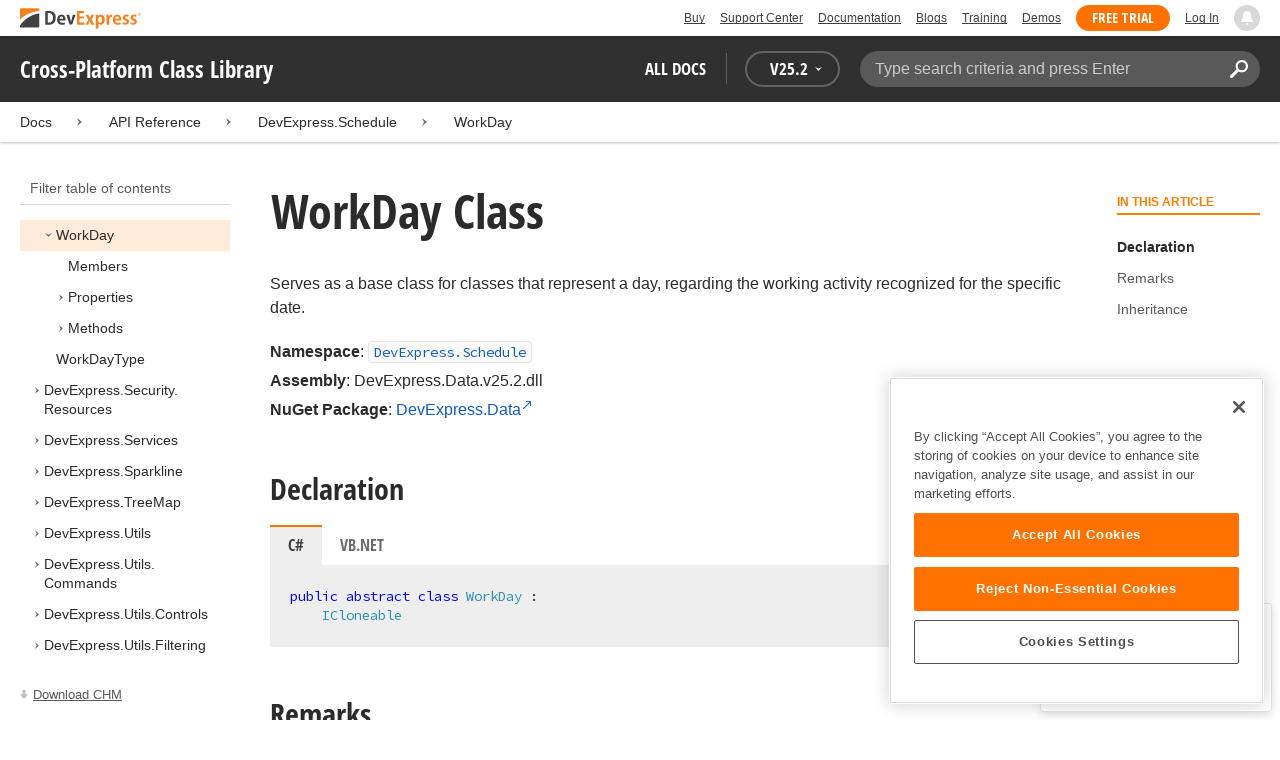

--- FILE ---
content_type: text/html; charset=utf-8
request_url: https://docs.devexpress.com/CoreLibraries/DevExpress.Schedule.WorkDay
body_size: 13876
content:

<!DOCTYPE html>
<html lang="en">
<head>
    <title>WorkDay Class | Cross-Platform Class Library | DevExpress Documentation</title>
    

    <meta name="viewport" content="width=device-width, initial-scale=1">
    <meta name="theme-color" content="#FFF" />
    
    <meta name="description" content="Developer documentation for all DevExpress products.">

    
    
        <meta name="keywords" content="netcommon, net, webforms, mvc, winforms, xpf, wpf, silverlight, frameworks, bi, documentserver, xaml">
            <meta name="tags" content="netcommon" class="swiftype" data-type="string">
            <meta name="tags" content="net" class="swiftype" data-type="string">
            <meta name="tags" content="webforms" class="swiftype" data-type="string">
            <meta name="tags" content="mvc" class="swiftype" data-type="string">
            <meta name="tags" content="winforms" class="swiftype" data-type="string">
            <meta name="tags" content="xpf" class="swiftype" data-type="string">
            <meta name="tags" content="wpf" class="swiftype" data-type="string">
            <meta name="tags" content="silverlight" class="swiftype" data-type="string">
            <meta name="tags" content="frameworks" class="swiftype" data-type="string">
            <meta name="tags" content="bi" class="swiftype" data-type="string">
            <meta name="tags" content="documentserver" class="swiftype" data-type="string">
            <meta name="tags" content="xaml" class="swiftype" data-type="string">
        <!--
            <PageMap>
                    <DataObject type="document">
                        <Attribute name="source">Documentation</Attribute>
                        <Attribute name="type">Document</Attribute>
                            <Attribute name="keywords">netcommon</Attribute>
                            <Attribute name="keywords">net</Attribute>
                            <Attribute name="keywords">webforms</Attribute>
                            <Attribute name="keywords">mvc</Attribute>
                            <Attribute name="keywords">winforms</Attribute>
                            <Attribute name="keywords">xpf</Attribute>
                            <Attribute name="keywords">wpf</Attribute>
                            <Attribute name="keywords">silverlight</Attribute>
                            <Attribute name="keywords">frameworks</Attribute>
                            <Attribute name="keywords">bi</Attribute>
                            <Attribute name="keywords">documentserver</Attribute>
                            <Attribute name="keywords">xaml</Attribute>
                        <Attribute name="tags">netcommon,net,webforms,mvc,winforms,xpf,wpf,silverlight,frameworks,bi,documentserver,xaml</Attribute>
                            <Attribute name="updated">2018-07-25T18:51:24</Attribute>
                    </DataObject>
            </PageMap>
        -->

    
    <link rel="canonical" href="https://docs.devexpress.com/CoreLibraries/DevExpress.Schedule.WorkDay" />

    <link rel="shortcut icon" type="image/x-icon" href="/favicon.ico">
    <link rel="manifest" href="/manifest.json">
    
    <meta property="og:type" content="article" />
    <meta property="og:title" content="WorkDay Class | Cross-Platform Class Library | DevExpress Documentation" />
    <meta property="og:description" content="Developer documentation for all DevExpress products." />
    <meta property="og:url" content="https://docs.devexpress.com/CoreLibraries/DevExpress.Schedule.WorkDay" />
    <meta property="og:site_name" content="DevExpress Documentation" />

        <meta property="article:modified_time" content="2018-07-25T18:51:24" />

            <meta property="article:tag" content="netcommon" />
            <meta property="article:tag" content="net" />
            <meta property="article:tag" content="webforms" />
            <meta property="article:tag" content="mvc" />
            <meta property="article:tag" content="winforms" />
            <meta property="article:tag" content="xpf" />
            <meta property="article:tag" content="wpf" />
            <meta property="article:tag" content="silverlight" />
            <meta property="article:tag" content="frameworks" />
            <meta property="article:tag" content="bi" />
            <meta property="article:tag" content="documentserver" />
            <meta property="article:tag" content="xaml" />

    
    <meta name="twitter:card" content="summary" />
    <meta name="twitter:title" content="WorkDay Class | Cross-Platform Class Library | DevExpress Documentation" />
    <meta name="twitter:description" content="Developer documentation for all DevExpress products." />
    <meta name="twitter:site" content="@DevExpress">

    
    <script type="application/ld+json">{"@context":"https://schema.org","@graph":[{"@type":"Organization","@id":"https://docs.devexpress.com/#organization","name":"DevExpress","url":"https://www.devexpress.com/"},{"@type":"WebSite","@id":"https://docs.devexpress.com/#website","name":"DevExpress Documentation","description":"Developer documentation for all DevExpress products.","url":"https://docs.devexpress.com","inLanguage":"en","publisher":{"@type":"Organization","@id":"https://docs.devexpress.com/#organization"}},{"@type":"TechArticle","@id":"https://docs.devexpress.com/CoreLibraries/DevExpress.Schedule.WorkDay#article","name":"WorkDay Class | Cross-Platform Class Library","mainEntityOfPage":"https://docs.devexpress.com/CoreLibraries/DevExpress.Schedule.WorkDay","url":"https://docs.devexpress.com/CoreLibraries/DevExpress.Schedule.WorkDay","proficiencyLevel":"Beginner","articleSection":"API Reference","headline":"WorkDay Class","keywords":["netcommon","net","webforms","mvc","winforms","xpf","wpf","silverlight","frameworks","bi","documentserver","xaml"],"isPartOf":{"@type":"TechArticle","@id":"https://docs.devexpress.com/CoreLibraries/DevExpress.Schedule#article"},"hasPart":[{"@type":"TechArticle","@id":"https://docs.devexpress.com/CoreLibraries/DevExpress.Schedule.WorkDay._members#article"},{"@type":"TechArticle","@id":"https://docs.devexpress.com/CoreLibraries/DevExpress.Schedule.WorkDay._properties#article"},{"@type":"TechArticle","@id":"https://docs.devexpress.com/CoreLibraries/DevExpress.Schedule.WorkDay._methods#article"}],"dateModified":"2018-07-25T18:51:24","inLanguage":"en","author":{"@type":"Organization","@id":"https://docs.devexpress.com/#organization"},"publisher":{"@type":"Organization","@id":"https://docs.devexpress.com/#organization"},"license":"https://www.devexpress.com/support/eula.xml"},{"@type":"BreadcrumbList","itemListElement":[{"@type":"ListItem","name":"Docs","position":1,"item":"https://docs.devexpress.com"},{"@type":"ListItem","name":"DevExpress.Schedule","position":2,"item":"https://docs.devexpress.com/CoreLibraries/DevExpress.Schedule"},{"@type":"ListItem","name":"WorkDay","position":3,"item":"https://docs.devexpress.com/CoreLibraries/DevExpress.Schedule.WorkDay"}]}]}</script>

    
<!-- OneTrust Cookies Consent Notice start for devexpress.com -->
<script type="text/javascript" src="https://cdn.cookielaw.org/consent/0ffd8e74-fc74-4bf7-a99c-e5de5d1f50db/OtAutoBlock.js"></script>
<script src="https://cdn.cookielaw.org/scripttemplates/otSDKStub.js" type="text/javascript" charset="UTF-8" data-domain-script="0ffd8e74-fc74-4bf7-a99c-e5de5d1f50db"></script>
<script type="text/javascript">
function OptanonWrapper() { }
</script>
<!-- OneTrust Cookies Consent Notice end for devexpress.com -->

<script src="https://services.devexpress.com/SharedLayout/Scripts/Fonts/FontsBundle?v=n1xoDhFB6ii_78e897VT2jWC97dXRILmvj_Ohz6ucnc1" data-ot-ignore="true"></script>

<script src="https://www.devexpress.com/api/dxvisitor"></script>

<script src="https://services.devexpress.com/SharedLayout/Scripts/Shared?v=Ka5NOjUYTzBhL26JGoibCTj-4lfo7hhASfrYVwItnAc1" data-ot-ignore="true"></script>

<link href="https://services.devexpress.com/SharedLayout/Content/CoreStylesMVC?v=RyUl5hXoDY379SKueVgtOvuLjD72Al45MHRJ0KU9Mcs1" data-ot-ignore="true" rel="stylesheet"/>


    
    
        <link rel="stylesheet" href="/build/bundle.min.css?v=FKfvqL_Lgi0CSY9CizIjkNElNk5aBdjqhvvxYewo7K4" />
    
    
        <!-- Google Tag Manager -->
        <script type="text/javascript">
            (function (w, d, s, l, i) { w[l] = w[l] || []; w[l].push({ 'gtm.start': new Date().getTime(), event: 'gtm.js' }); var f = d.getElementsByTagName(s)[0], j = d.createElement(s), dl = l != 'dataLayer' ? '&l=' + l : ''; j.setAttributeNode(d.createAttribute('data-ot-ignore')); j.async = true; j.src = 'https://www.googletagmanager.com/gtm.js?id=' + i + dl; f.parentNode.insertBefore(j, f); })(window, document, 'script', 'dataLayer', 'GTM-T9JS8KV');
        </script>
        <!-- End Google Tag Manager -->
    
    
    <script>
        appConfig = window.appConfig || {}
        appConfig.currentVersionIsOutdated = false
    </script>

</head>
<body class="layout">
    <a class="layout__skipnav" href="#main-content">Skip to main content</a>
    
        <!-- Google Tag Manager (noscript) -->
        <noscript>
            <iframe src="https://www.googletagmanager.com/ns.html?id=GTM-T9JS8KV" height="0" width="0" style="display:none;visibility:hidden"></iframe>
        </noscript>
        <!-- End Google Tag Manager (noscript) -->
    
    <div data-nosnippet class="layout__header">
        
        <script type="text/javascript">
        var _wsData = {"Settings":{"TrackingEnabled":true},"UserInfo":{"IsLoggedIn":false}};
        </script>
        <header><div id="TOCChatLink">
	Chat Now
</div><div class="r-container">
	<a class="Logo Static focus-lite " data-logo-static="true" title="DevExpress" href="https://www.devexpress.com/" id="Header-Logo"></a><div class="ControlContainer">
		<a id="Buy" class="HeadLink focus-lite" href="https://www.devexpress.com/Buy/">Buy</a><a id="SupportCenter" class="HeadLink focus-lite hidden visible-xs" href="https://www.devexpress.com/Support/Center/">Support Center</a><a id="Documentation" class="HeadLink focus-lite hidden visible-xs" href="https://docs.devexpress.com/">Documentation</a><a id="Blogs" class="HeadLink focus-lite hidden visible-xsm" data-notification="NewBlogPosts/Count" href="https://community.devexpress.com/blogs/">Blogs</a><a id="Training" class="HeadLink focus-lite hidden visible-sm" href="https://www.devexpress.com/TrainingCenter/">Training</a><a id="Demos" class="HeadLink focus-lite hidden visible-xsm" href="https://www.devexpress.com/Support/Demos/">Demos</a><a id="FreeTrial" class="HeadLink focus-lite Button Orange hidden visible-sm" href="https://www.devexpress.com/Products/Try/">Free Trial</a><a id="LogIn" class="HeadLink focus-lite" href="https://www.devexpress.com/MyAccount/LogIn/?returnUrl=https://docs.devexpress.com/">Log In</a><div id="MyAccount" class="focus-lite" data-myaccount="{&quot;Urls&quot;:{&quot;Login&quot;:&quot;https://www.devexpress.com/MyAccount/LogIn/?returnUrl=https://docs.devexpress.com/&quot;,&quot;ManageProfile&quot;:&quot;https://www.devexpress.com/MyAccount/&quot;,&quot;Download&quot;:&quot;https://www.devexpress.com/ClientCenter/DownloadManager/&quot;,&quot;Renew&quot;:&quot;https://www.devexpress.com/Buy/Renew/&quot;,&quot;PurchaseHistory&quot;:&quot;https://www.devexpress.com/ClientCenter/PurchaseHistory.aspx&quot;,&quot;ManageLicenses&quot;:&quot;https://www.devexpress.com/ClientCenter/LicenseManager/&quot;,&quot;Logout&quot;:&quot;https://www.devexpress.com/MyAccount/LogOut/?returnUrl=https%3a%2f%2fservices.devexpress.com%2fSharedLayout%2fapi%2fDevexpress%2fGetDocAssets&quot;}}" style="display:none;">
			<span class="UserIcon"></span>
		</div><div id="NotificationCenter" class="focus-lite">
			<a tabindex="-1" data-notifications-control="bell" aria-label="Notifications" title="Notifications" href="javascript:;"><span class="Bell"></span></a>
		</div>
	</div>
</div></header>
<script type="text/javascript">
    window.SearchServiceUrl = 'https://search.devexpress.com/?m=Web&q=';
</script>


        <div class="layout__navigation">
            <div class="nav-bar">
                <div class="layout__container">
                    <div class="nav-bar__inner">
                        
    <button class="reveal__button">
        <span class="reveal__icon">
        <span class="visually-hidden">Menu</span>
        </span>
    </button>

                        <span class="nav-bar__root ">Cross-Platform Class Library</span>
                        <div class="nav-bar__filters horizontal-list">
                            <div class="horizontal-list__item nav-bar__menu">
                                
        <div class="nav-menu horizontal-list">
            <button class="nav-menu__item horizontal-list__item project-selector__toggle noselect" aria-controls="project-selector" aria-haspopup="menu">
                All docs
            </button>
            <div class="nav-menu__item horizontal-list__item ">
                
    <div class="version-selector">
        <button class="version-selector__label  noselect" aria-controls="version-selector__list" aria-haspopup="menu">
            <span class="version-selector__label-container">
                <span class="version-selector__icon version-selector__indicator version-selector__not-default-icon version-selector__indicator--hidden">
<svg class="icon__svg" xmlns="http://www.w3.org/2000/svg" width="18" height="18" viewBox="0 0 18 18">
  <path fill-rule="evenodd" d="M8.97353735,22 C4.36339471,22 0.60512626,18.5462315 0.00380330789,14.1414252 C-0.0463069381,13.5407698 0.404685276,12.990169 1.00600823,12.990169 C1.50711069,12.990169 1.9581029,13.390606 2.00821315,13.8911521 C2.45920536,17.3449207 5.41570988,19.9978153 8.97353735,19.9978153 C13.1326878,19.9978153 16.3898538,16.4439376 15.9388615,12.1892952 C15.5880898,9.08590895 13.1326878,6.53312351 10.0258525,6.08263196 C8.02144267,5.78230426 6.16736357,6.33290504 4.71416643,7.43410661 L6.46802505,8.98579972 L0.955897982,9.98689205 L1.45700044,4.48088423 L3.21085905,6.08263196 C4.91460742,4.63104808 7.21967874,3.83017422 9.67508079,4.03039269 C13.9344517,4.33072038 17.4922792,7.7344343 17.9432714,11.9890767 C18.5445943,17.3949753 14.2852234,22 8.97353735,22 Z M5.46582012,16.9945384 L5.96692258,17.4950845 L9.47463981,12.990169 L12.982357,13.4907152 L13.4834595,12.4896229 L8.47243489,10.4874382 L5.46582012,16.9945384 Z" transform="translate(0 -4)"/>
</svg>

</span>
                <span>V</span>
                <span class="version-selector__current" data-name="25.2">25.2</span>
                <span class="version-selector__icon">
<svg class="icon__svg" xmlns="http://www.w3.org/2000/svg" width="7" height="4" viewBox="0 0 7 4">
  <polygon fill-rule="evenodd" points="7 0 3.499 4 0 0 3.499 1.6">
  </polygon>
</svg>

</span>
            </span>
        </button>
        <ul class="version-selector__list" id="version-selector__list" role="menu">
            

    <li data-name="25.2" role="menuitem" class="version-selector__item version-selector__item--active version-selector__display-text--default">
        <button class="version-selector__display-text" >
			<span>25.2</span>
        </button>
    </li>
    <li data-name="25.1" role="menuitem" class="version-selector__item">
        <button class="version-selector__display-text" >
			<span>25.1</span>
        </button>
    </li>

	<li class="outdated-versions ">
		<button class="version-selector__display-text outdated-versions__label"
			aria-controls="outdated-versions__list" aria-haspopup="menu">
			<span class="outdated-versions__chevron-icon">
<svg width="6" height="11" viewBox="0 0 6 11" fill="none" xmlns="http://www.w3.org/2000/svg">
<path d="M0.646447 0.646447C0.451184 0.841709 0.451184 1.15829 0.646447 1.35355L4.79289 5.5L0.646447 9.64645C0.451185 9.84171 0.451185 10.1583 0.646447 10.3536C0.841709 10.5488 1.15829 10.5488 1.35355 10.3536L5.85355 5.85355C6.04882 5.65829 6.04882 5.34171 5.85355 5.14645L1.35355 0.646447C1.15829 0.451184 0.841709 0.451184 0.646447 0.646447Z" fill="black"/>
</svg>

</span>
			<span>Previous Versions</span>
		</button>
		<ul class="outdated-versions__list" id="outdated-versions__list" role="menu">
				<li data-name="24.2" role="menuitem" class="version-selector__item">
					<button class="version-selector__display-text">
						<span>24.2</span>
					</button>
				</li>
				<li data-name="24.1" role="menuitem" class="version-selector__item">
					<button class="version-selector__display-text">
						<span>24.1</span>
					</button>
				</li>
				<li data-name="23.2" role="menuitem" class="version-selector__item">
					<button class="version-selector__display-text">
						<span>23.2</span>
					</button>
				</li>
				<li data-name="23.1" role="menuitem" class="version-selector__item">
					<button class="version-selector__display-text">
						<span>23.1</span>
					</button>
				</li>
				<li data-name="22.2" role="menuitem" class="version-selector__item">
					<button class="version-selector__display-text">
						<span>22.2</span>
					</button>
				</li>
				<li data-name="22.1" role="menuitem" class="version-selector__item">
					<button class="version-selector__display-text">
						<span>22.1</span>
					</button>
				</li>
				<li data-name="21.2" role="menuitem" class="version-selector__item">
					<button class="version-selector__display-text">
						<span>21.2</span>
					</button>
				</li>
				<li data-name="21.1" role="menuitem" class="version-selector__item">
					<button class="version-selector__display-text">
						<span>21.1</span>
					</button>
				</li>
				<li data-name="20.2" role="menuitem" class="version-selector__item">
					<button class="version-selector__display-text">
						<span>20.2</span>
					</button>
				</li>
				<li data-name="20.1" role="menuitem" class="version-selector__item">
					<button class="version-selector__display-text">
						<span>20.1</span>
					</button>
				</li>
				<li data-name="19.2" role="menuitem" class="version-selector__item">
					<button class="version-selector__display-text">
						<span>19.2</span>
					</button>
				</li>
				<li data-name="19.1" role="menuitem" class="version-selector__item">
					<button class="version-selector__display-text">
						<span>19.1</span>
					</button>
				</li>
				<li data-name="18.2" role="menuitem" class="version-selector__item">
					<button class="version-selector__display-text">
						<span>18.2</span>
					</button>
				</li>
				<li data-name="18.1" role="menuitem" class="version-selector__item">
					<button class="version-selector__display-text">
						<span>18.1</span>
					</button>
				</li>
				<li data-name="17.2" role="menuitem" class="version-selector__item">
					<button class="version-selector__display-text">
						<span>17.2</span>
					</button>
				</li>
		</ul>
	</li>

        </ul>
    </div>

            </div>
        </div>

                            </div>
                            <div class="horizontal-list__item nav-bar__search">
                                <div class="search-box" aria-label="Search">
    <label for="search-box__input" class="visually-hidden">Search:</label>
    <input class="search-box__input"
           id="search-box__input"
           type="search"
           autocomplete="off"
           placeholder="Type search criteria and press Enter"
           value="">
    <button class="search-box__search-button"
            type="button">
        
<svg class="icon__svg" xmlns="http://www.w3.org/2000/svg" width="18" height="18" viewBox="0 0 18 18">
  <path fill-rule="evenodd" d="M11.7980935,10.3365109 C9.51475824,10.3365109 7.66348915,8.48524176 7.66348915,6.20190651 C7.66348915,3.91857126 9.51475824,2.06730217 11.7980935,2.06730217 C14.0814287,2.06730217 15.9326978,3.91857126 15.9326978,6.20190651 C15.9326978,8.48524176 14.0814287,10.3365109 11.7980935,10.3365109 M11.7980935,0 C8.37360744,0 5.59618698,2.77742047 5.59618698,6.20190651 C5.59618698,7.38440335 5.93315723,8.48524176 6.50683358,9.42586425 L0.427931549,15.5047663 C-0.14264385,16.0753417 -0.14264385,17.0014931 0.427931549,17.5720685 C0.998506948,18.1426438 1.92362467,18.1426438 2.49523372,17.5720685 L8.57413575,11.4931664 C9.51475824,12.0668428 10.6155966,12.403813 11.7980935,12.403813 C15.2225795,12.403813 18,9.62639256 18,6.20190651 C18,2.77742047 15.2225795,0 11.7980935,0">
  </path>
</svg>


        <span class="visually-hidden">Search</span>
    </button>
    <div class="search-box__popup">
        <span class="search-box__popup-caption">Search in&hellip;</span>
        <ul class="search-box__popup-items">
            <li class="search-box__popup-items_item active">
                <a id="docs-search-link" tabindex="16" href="#">
                    DevExpress documentation only
                </a>
            </li>
            <li class="search-box__popup-items_item">
                <a id="global-search-link" tabindex="17">
                    All DevExpress web resources
                </a>
            </li>
        </ul>
    </div>
</div>

                            </div>
                        </div>
                    </div>
                </div>
            </div>
        </div>
        
    <div class="project__breadcrumb">
        
<div class="breadcrumb">
    <div class="layout__container">
        <div class="breadcrumb__list">
            <span class="breadcrumb__item">
                <a href="/" class="breadcrumb__link">Docs</a>
            </span>
                <span class="breadcrumb__arrow"><span> &gt; </span></span>
                <span class="breadcrumb__item">
API Reference                </span>
                <span class="breadcrumb__arrow"><span> &gt; </span></span>
                <span class="breadcrumb__item">
                        <a href="/CoreLibraries/DevExpress.Schedule" class="breadcrumb__link">DevExpress.Schedule</a>
                </span>
                <span class="breadcrumb__arrow"><span> &gt; </span></span>
                <span class="breadcrumb__item">
                        <a href="/CoreLibraries/DevExpress.Schedule.WorkDay" class="breadcrumb__link">WorkDay</a>
                </span>

        </div>
    </div>
</div>
    </div>

        

        <div class="layout__container">
            
    <div class="reveal__container ">
        <div class="reveal__content">
            
<div class="mobile-sidebar mobile-sidebar--open">
    <div class="mobile-sidebar__selector">
        <div class="mobile-sidebar--open mobile-sidebar__button mobile-sidebar__selector--projects">
            All docs
            <div class="mobile-sidebar__back-arrow"></div>
        </div>

                <div class="mobile-sidebar--open mobile-sidebar__button mobile-sidebar__selector--versions">
                    V<span>25.2</span>
                    <div class="mobile-sidebar__back-arrow"></div>
                </div>
    </div>

    <div class="mobile-sidebar__project-selector project-selector__list--mobile">
        




<nav class="project-list">
        <div class="project-list__tablet-column">
                <div class="project-list__desktop-column">
                        <div class="project-list__block">
                            <div class="project-list__group">
        <div class="project-list__group-header">
            <h2 class="project-list__group-title">General Information</h2>
        </div>
        <div class="project-list__group-content">

                    <div class="project-list__sub-group">
        <div class="project-list__sub-group-content">

                    <div class="project-list__item">
        <a class="link" href="/GeneralInformation/2219/support-services" role="menuitem">
            Support Services
        </a>
    </div>
                
                    <div class="project-list__item">
        <a class="link" href="/GeneralInformation/15614/installation/download-the-trial-version" role="menuitem">
            Install Trial Version
        </a>
    </div>
                
                    <div class="project-list__item">
        <a class="link" href="/GeneralInformation/15615/installation/download-the-registered-version" role="menuitem">
            Install Registered Products
        </a>
    </div>
                
                    <div class="project-list__item">
        <a class="link" href="/GeneralInformation/116042/nuget/obtain-your-nuget-feed-credentials" role="menuitem">
            NuGet Packages
        </a>
    </div>
                
                    <div class="project-list__item">
        <a class="link" href="/GeneralInformation/2221/updates/upgrade-notes" role="menuitem">
            Install Updates
        </a>
    </div>
                
                    <div class="project-list__item">
        <a class="link" href="/GeneralInformation/403365/security/security" role="menuitem">
            Security Information
        </a>
    </div>
                
                    <div class="project-list__item">
        <a class="link" href="/GeneralInformation/404608/localization/localization" role="menuitem">
            UI Localization
        </a>
    </div>
                        </div>
    </div>
                        </div>
    </div>
                        </div>
                        <div class="project-list__block">
                            <div class="project-list__group">
        <div class="project-list__group-header">
            <h2 class="project-list__group-title">IDE Productivity Tools</h2>
        </div>
        <div class="project-list__group-content">

                    <div class="project-list__sub-group">
        <div class="project-list__sub-group-content">

                    <div class="project-list__item">
        <a class="link" href="/CodeRushForRoslyn/115802/coderush" role="menuitem">
            CodeRush for Visual Studio (FREE)
        </a>
    </div>
                        </div>
    </div>
                        </div>
    </div>
                        </div>
                        <div class="project-list__block">
                            <div class="project-list__group">
        <div class="project-list__group-header">
            <h2 class="project-list__group-title">QA/Web Testing Tools</h2>
        </div>
        <div class="project-list__group-content">

                    <div class="project-list__sub-group">
        <div class="project-list__sub-group-content">

                    <div class="project-list__item">
        <a class="link" href="/TestCafeStudio/400157/testcafe-studio" role="menuitem">
            TestCafe Studio
        </a>
    </div>
                        </div>
    </div>
                        </div>
    </div>
                        </div>
                </div>
                <div class="project-list__desktop-column">
                        <div class="project-list__block">
                            <div class="project-list__group">
        <div class="project-list__group-header">
            <h2 class="project-list__group-title">Desktop UI Controls</h2>
        </div>
        <div class="project-list__group-content">

                    <div class="project-list__sub-group">
            <h3 class="project-list__sub-group-title">Controls</h3>
        <div class="project-list__sub-group-content">

                    <div class="project-list__item">
        <a class="link" href="/WindowsForms/7874/winforms-controls" role="menuitem">
            WinForms
        </a>
    </div>
                
                    <div class="project-list__item">
        <a class="link" href="/WPF/7875/wpf-controls" role="menuitem">
            WPF
        </a>
    </div>
                
                    <div class="project-list__item">
        <a class="link" href="/VCL/401349/vcl-controls" role="menuitem">
            VCL (Delphi &amp; C&#x2B;&#x2B;Builder)
        </a>
    </div>
                        </div>
    </div>
                
                    <div class="project-list__sub-group">
            <h3 class="project-list__sub-group-title">FREE UTILITIES</h3>
        <div class="project-list__sub-group-content">

                    <div class="project-list__item">
        <a class="link" href="/SkinEditor/1630/winforms-skin-editor" role="menuitem">
            WinForms Skin Editor
        </a>
    </div>
                
                    <div class="project-list__item">
        <a class="link" href="/WpfThemeDesigner/118707/wpf-theme-designer" role="menuitem">
            WPF Theme Designer
        </a>
    </div>
                        </div>
    </div>
                        </div>
    </div>
                        </div>
                        <div class="project-list__block">
                            <div class="project-list__group">
        <div class="project-list__group-header">
            <h2 class="project-list__group-title">Frameworks and Libraries</h2>
        </div>
        <div class="project-list__group-content">

                    <div class="project-list__sub-group">
        <div class="project-list__sub-group-content">

                    <div class="project-list__item">
        <a class="link" href="/CoreLibraries/405204/ai-powered-extensions" role="menuitem">
            AI Integration
        </a>
    </div>
                
                    <div class="project-list__item">
        <a class="link" href="/eXpressAppFramework/112670/expressapp-framework" role="menuitem">
            XAF - Cross-Platform .NET App UI
        </a>
    </div>
                
                    <div class="project-list__item">
        <a class="link" href="/XPO/1998/express-persistent-objects" role="menuitem">
            XPO - .NET ORM Library (FREE)
        </a>
    </div>
                
                    <div class="project-list__item">
        <a class="link" href="/XpoProfiler/10646/xpo-profiler" role="menuitem">
            XPO Profiler
        </a>
    </div>
                
                    <div class="project-list__item">
        <a class="link" href="/CoreLibraries/2407/cross-platform-core-libraries" role="menuitem">
            Core Libraries
        </a>
    </div>
                
                    <div class="project-list__item">
        <a class="link" href="/CoreLibraries/404247/devexpress-drawing-library" role="menuitem">
            Drawing Graphics Library
        </a>
    </div>
                
                    <div class="project-list__item">
        <a class="link" href="/eXpressAppFramework/403394/backend-web-api-service" role="menuitem">
            .NET App Security &amp; Web API Service (FREE)
        </a>
    </div>
                        </div>
    </div>
                        </div>
    </div>
                        </div>
                </div>
        </div>
        <div class="project-list__tablet-column">
                <div class="project-list__desktop-column">
                        <div class="project-list__block">
                            <div class="project-list__group">
        <div class="project-list__group-header">
            <h2 class="project-list__group-title">Web UI Controls</h2>
        </div>
        <div class="project-list__group-content">

                    <div class="project-list__sub-group">
            <h3 class="project-list__sub-group-title">Controls and Extensions</h3>
        <div class="project-list__sub-group-content">

                    <div class="project-list__item">
        <a class="link" href="https://js.devexpress.com/Documentation/" role="menuitem">
            DevExtreme (Angular, React, Vue, jQuery)
        </a>
    </div>
                
                    <div class="project-list__item">
        <a class="link" href="/Blazor/400725/blazor-components" role="menuitem">
            Blazor (Server, WebAssembly, and Hybrid)
        </a>
    </div>
                
                    <div class="project-list__item">
        <a class="link" href="/AspNetCore/400263/aspnet-core-controls" role="menuitem">
            ASP.NET Core
        </a>
    </div>
                
                    <div class="project-list__item">
        <a class="link" href="/AspNet/7873/aspnet-webforms-controls" role="menuitem">
            ASP.NET Web Forms
        </a>
    </div>
                
                    <div class="project-list__item">
        <a class="link" href="/AspNetMvc/7896/aspnet-mvc-extensions" role="menuitem">
            ASP.NET MVC 5
        </a>
    </div>
                
                    <div class="project-list__item">
        <a class="link" href="/DevExtremeAspNetMvc/400943/devextreme-aspnet-mvc-controls" role="menuitem">
            ASP.NET MVC 5 (JavaScript-based)
        </a>
    </div>
                
                    <div class="project-list__item">
        <a class="link" href="/AspNetBootstrap/117864/aspnet-bootstrap-controls" role="menuitem">
            ASP.NET Bootstrap
        </a>
    </div>
                
                    <div class="project-list__item">
        <a class="link" href="/DesignSystem/405636/foundation" role="menuitem">
            Design System (Blazor)
        </a>
    </div>
                        </div>
    </div>
                
                    <div class="project-list__sub-group">
            <h3 class="project-list__sub-group-title">FREE UTILITIES</h3>
        <div class="project-list__sub-group-content">

                    <div class="project-list__item">
        <a class="link" href="/ASPxThemeBuilder/10781/aspnet-theme-builder" role="menuitem">
            ASP.NET Theme Builder
        </a>
    </div>
                
                    <div class="project-list__item">
        <a class="link" href="/ASPxThemeDeployer/5500/aspnet-theme-deployer" role="menuitem">
            ASP.NET Theme Deployer
        </a>
    </div>
                        </div>
    </div>
                        </div>
    </div>
                        </div>
                        <div class="project-list__block">
                            <div class="project-list__group">
        <div class="project-list__group-header">
            <h2 class="project-list__group-title">Mobile</h2>
        </div>
        <div class="project-list__group-content">

                    <div class="project-list__sub-group">
        <div class="project-list__sub-group-content">

                    <div class="project-list__item">
        <a class="link" href="/MAUI/403245/maui" role="menuitem">
            .NET MAUI
        </a>
    </div>
                        </div>
    </div>
                        </div>
    </div>
                        </div>
                </div>
                <div class="project-list__desktop-column">
                        <div class="project-list__block">
                            <div class="project-list__group">
        <div class="project-list__group-header">
            <h2 class="project-list__group-title">PDF &amp; Office Document APIs</h2>
        </div>
        <div class="project-list__group-content">

                    <div class="project-list__sub-group">
        <div class="project-list__sub-group-content">

                    <div class="project-list__item">
        <a class="link" href="/OfficeFileAPI/17488/word-processing-document-api" role="menuitem">
            Word (DOCX, DOC)
        </a>
    </div>
                
                    <div class="project-list__item">
        <a class="link" href="/OfficeFileAPI/14912/spreadsheet-document-api" role="menuitem">
            Excel (XLSX, XLS)
        </a>
    </div>
                
                    <div class="project-list__item">
        <a class="link" href="/OfficeFileAPI/405405/presentation-api/overview" role="menuitem">
            PowerPoint (PPTX)
        </a>
    </div>
                
                    <div class="project-list__item">
        <a class="link" href="/OfficeFileAPI/16491/pdf-document-api" role="menuitem">
            PDF
        </a>
    </div>
                        </div>
    </div>
                        </div>
    </div>
                        </div>
                        <div class="project-list__block">
                            <div class="project-list__group">
        <div class="project-list__group-header">
            <h2 class="project-list__group-title">Reporting &amp; Analytics</h2>
        </div>
        <div class="project-list__group-content">

                    <div class="project-list__sub-group">
        <div class="project-list__sub-group-content">

                    <div class="project-list__item">
        <a class="link" href="/XtraReports/2162/reporting" role="menuitem">
            DevExpress Reports (all supported platforms)
        </a>
    </div>
                
                    <div class="project-list__item">
        <a class="link" href="/ReportServer/12432/report-and-dashboard-server" role="menuitem">
            Report &amp; Dashboard Server
        </a>
    </div>
                
                    <div class="project-list__item">
        <a class="link" href="/Dashboard/12049/dashboard" role="menuitem">
            BI Dashboard
        </a>
    </div>
                        </div>
    </div>
                        </div>
    </div>
                        </div>
                        <div class="project-list__block">
                            <div class="project-list__group">
        <div class="project-list__group-header">
            <h2 class="project-list__group-title">End-User Documentation</h2>
        </div>
        <div class="project-list__group-content">

                    <div class="project-list__sub-group">
        <div class="project-list__sub-group-content">

                    <div class="project-list__item">
        <a class="link" href="https://devexpress.github.io/dotnet-eud/interface-elements-for-desktop/articles/index.html" role="menuitem">
            Interface Elements for Desktop
        </a>
    </div>
                
                    <div class="project-list__item">
        <a class="link" href="https://devexpress.github.io/dotnet-eud/interface-elements-for-web/articles/index.html" role="menuitem">
            Interface Elements for Web
        </a>
    </div>
                
                    <div class="project-list__item">
        <a class="link" href="https://devexpress.github.io/dotnet-eud/dashboard-for-desktop/articles/index.html" role="menuitem">
            Dashboard for Desktop
        </a>
    </div>
                
                    <div class="project-list__item">
        <a class="link" href="https://devexpress.github.io/dotnet-eud/dashboard-for-web/articles/index.html" role="menuitem">
            Dashboard for Web
        </a>
    </div>
                        </div>
    </div>
                        </div>
    </div>
                        </div>
                </div>
        </div>
</nav>

    </div>

    <div class="mobile-sidebar__version-selector version-selector__list version-selector__list--mobile">
        

    <li data-name="25.2" role="menuitem" class="version-selector__item version-selector__item--active version-selector__display-text--default">
        <button class="version-selector__display-text" >
			<span>25.2</span>
        </button>
    </li>
    <li data-name="25.1" role="menuitem" class="version-selector__item">
        <button class="version-selector__display-text" >
			<span>25.1</span>
        </button>
    </li>

	<li class="outdated-versions ">
		<button class="version-selector__display-text outdated-versions__label"
			aria-controls="outdated-versions__list" aria-haspopup="menu">
			<span class="outdated-versions__chevron-icon">
<svg width="6" height="11" viewBox="0 0 6 11" fill="none" xmlns="http://www.w3.org/2000/svg">
<path d="M0.646447 0.646447C0.451184 0.841709 0.451184 1.15829 0.646447 1.35355L4.79289 5.5L0.646447 9.64645C0.451185 9.84171 0.451185 10.1583 0.646447 10.3536C0.841709 10.5488 1.15829 10.5488 1.35355 10.3536L5.85355 5.85355C6.04882 5.65829 6.04882 5.34171 5.85355 5.14645L1.35355 0.646447C1.15829 0.451184 0.841709 0.451184 0.646447 0.646447Z" fill="black"/>
</svg>

</span>
			<span>Previous Versions</span>
		</button>
		<ul class="outdated-versions__list" id="outdated-versions__list" role="menu">
				<li data-name="24.2" role="menuitem" class="version-selector__item">
					<button class="version-selector__display-text">
						<span>24.2</span>
					</button>
				</li>
				<li data-name="24.1" role="menuitem" class="version-selector__item">
					<button class="version-selector__display-text">
						<span>24.1</span>
					</button>
				</li>
				<li data-name="23.2" role="menuitem" class="version-selector__item">
					<button class="version-selector__display-text">
						<span>23.2</span>
					</button>
				</li>
				<li data-name="23.1" role="menuitem" class="version-selector__item">
					<button class="version-selector__display-text">
						<span>23.1</span>
					</button>
				</li>
				<li data-name="22.2" role="menuitem" class="version-selector__item">
					<button class="version-selector__display-text">
						<span>22.2</span>
					</button>
				</li>
				<li data-name="22.1" role="menuitem" class="version-selector__item">
					<button class="version-selector__display-text">
						<span>22.1</span>
					</button>
				</li>
				<li data-name="21.2" role="menuitem" class="version-selector__item">
					<button class="version-selector__display-text">
						<span>21.2</span>
					</button>
				</li>
				<li data-name="21.1" role="menuitem" class="version-selector__item">
					<button class="version-selector__display-text">
						<span>21.1</span>
					</button>
				</li>
				<li data-name="20.2" role="menuitem" class="version-selector__item">
					<button class="version-selector__display-text">
						<span>20.2</span>
					</button>
				</li>
				<li data-name="20.1" role="menuitem" class="version-selector__item">
					<button class="version-selector__display-text">
						<span>20.1</span>
					</button>
				</li>
				<li data-name="19.2" role="menuitem" class="version-selector__item">
					<button class="version-selector__display-text">
						<span>19.2</span>
					</button>
				</li>
				<li data-name="19.1" role="menuitem" class="version-selector__item">
					<button class="version-selector__display-text">
						<span>19.1</span>
					</button>
				</li>
				<li data-name="18.2" role="menuitem" class="version-selector__item">
					<button class="version-selector__display-text">
						<span>18.2</span>
					</button>
				</li>
				<li data-name="18.1" role="menuitem" class="version-selector__item">
					<button class="version-selector__display-text">
						<span>18.1</span>
					</button>
				</li>
				<li data-name="17.2" role="menuitem" class="version-selector__item">
					<button class="version-selector__display-text">
						<span>17.2</span>
					</button>
				</li>
		</ul>
	</li>

    </div>
</div>



<div class="project-toc " data-project-name="Cross-Platform Class Library" data-version="25.2"  >
    <div class="project-toc__head">
        <div class="project-toc__platformselector" data-default-platform="netframework">
            

        </div>
        <div class="project-toc__filter" role="search" aria-label="Search">
            <label for="project-toc__input" class="visually-hidden">Filter table of contents</label>
            <input type="text"
                   id="project-toc__input"
                   class="project-toc__input"
                   placeholder="Filter table of contents"
                   autocomplete="off" />
            <button class="project-toc__clear">
                <span class="visually-hidden">Clear search input</span>
            </button>
            <button class="project-toc__filter__to-search">Full-text search</button>
        </div>
    </div>
    <div class="project-toc__scroll">
        <div class="project-toc__list" role="tree">
            
<div class="project-toc__item" data-tocitem-id="183935724">
        <div class="project-toc__header">
            <div class="project-toc__background"></div>
            <a href="/CoreLibraries/2407/cross-platform-core-libraries" class="project-toc__link" role="treeitem">Cross-Platform Core Libraries</a>
        </div>
    </div><div class="project-toc__item" data-tocitem-id="183935725">
        <div class="project-toc__header">
            <div class="project-toc__background"></div>
            <a href="/CoreLibraries/401363/core-libraries-assembly-list" class="project-toc__link" role="treeitem">Core Library Assemblies</a>
        </div>
    </div><div class="project-toc__item project-toc__item--has-children" data-tocitem-id="183935726">
        <div class="project-toc__header">
            <div class="project-toc__background"></div>
                <div class="project-toc__expander"></div>
            <a href="/CoreLibraries/405204/ai-powered-extensions" class="project-toc__link" role="treeitem">AI Integration</a>
        </div>
            <div class="project-toc__children">

            </div>
    </div><div class="project-toc__item project-toc__item--has-children" data-tocitem-id="183935728">
        <div class="project-toc__header">
            <div class="project-toc__background"></div>
                <div class="project-toc__expander"></div>
            <a href="/CoreLibraries/17541/devexpress-data-library" class="project-toc__link" role="treeitem">DevExpress Data Library</a>
        </div>
            <div class="project-toc__children">

            </div>
    </div><div class="project-toc__item project-toc__item--has-children" data-tocitem-id="183935751">
        <div class="project-toc__header">
            <div class="project-toc__background"></div>
                <div class="project-toc__expander"></div>
            <a href="/CoreLibraries/404247/devexpress-drawing-library" class="project-toc__link" role="treeitem">DevExpress.Drawing Graphics Library</a>
        </div>
            <div class="project-toc__children">

            </div>
    </div><div class="project-toc__item project-toc__item--has-children" data-tocitem-id="183935754">
        <div class="project-toc__header">
            <div class="project-toc__background"></div>
                <div class="project-toc__expander"></div>
            <a href="/CoreLibraries/120526/devexpress-pivot-grid-core-library" class="project-toc__link" role="treeitem">DevExpress Pivot Grid Core Library</a>
        </div>
            <div class="project-toc__children">

            </div>
    </div><div class="project-toc__item project-toc__item--has-children" data-tocitem-id="183935773">
        <div class="project-toc__header">
            <div class="project-toc__background"></div>
                <div class="project-toc__expander"></div>
            <a class="project-toc__link" role="treeitem">Miscellaneous</a>
        </div>
            <div class="project-toc__children">

            </div>
    </div><div class="project-toc__item project-toc__item--has-children project-toc__item--expanded project-toc__item--loaded" data-tocitem-id="183935775">
        <div class="project-toc__header">
            <div class="project-toc__background"></div>
                <div class="project-toc__expander"></div>
            <a class="project-toc__link" role="treeitem">API Reference</a>
        </div>
            <div class="project-toc__children">

<div class="project-toc__item project-toc__item--has-children" data-tocitem-id="183935776">
        <div class="project-toc__header">
            <div class="project-toc__background"></div>
                <div class="project-toc__expander"></div>
            <a href="/CoreLibraries/DevExpress.AIIntegration" class="project-toc__link" role="treeitem">DevExpress.AIIntegration</a>
        </div>
            <div class="project-toc__children">

            </div>
    </div><div class="project-toc__item project-toc__item--has-children" data-tocitem-id="183935903">
        <div class="project-toc__header">
            <div class="project-toc__background"></div>
                <div class="project-toc__expander"></div>
            <a href="/CoreLibraries/DevExpress.AIIntegration.Docs" class="project-toc__link" role="treeitem">DevExpress.AIIntegration.Docs</a>
        </div>
            <div class="project-toc__children">

            </div>
    </div><div class="project-toc__item project-toc__item--has-children" data-tocitem-id="183935915">
        <div class="project-toc__header">
            <div class="project-toc__background"></div>
                <div class="project-toc__expander"></div>
            <a href="/CoreLibraries/DevExpress.AIIntegration.Extensions" class="project-toc__link" role="treeitem">DevExpress.AIIntegration.Extensions</a>
        </div>
            <div class="project-toc__children">

            </div>
    </div><div class="project-toc__item project-toc__item--has-children" data-tocitem-id="183936251">
        <div class="project-toc__header">
            <div class="project-toc__background"></div>
                <div class="project-toc__expander"></div>
            <a href="/CoreLibraries/DevExpress.AIIntegration.Localization" class="project-toc__link" role="treeitem">DevExpress.AIIntegration.Localization</a>
        </div>
            <div class="project-toc__children">

            </div>
    </div><div class="project-toc__item project-toc__item--has-children" data-tocitem-id="183936270">
        <div class="project-toc__header">
            <div class="project-toc__background"></div>
                <div class="project-toc__expander"></div>
            <a href="/CoreLibraries/DevExpress.AIIntegration.OpenAI.Services" class="project-toc__link" role="treeitem">DevExpress.AIIntegration.OpenAI.Services</a>
        </div>
            <div class="project-toc__children">

            </div>
    </div><div class="project-toc__item project-toc__item--has-children" data-tocitem-id="183936279">
        <div class="project-toc__header">
            <div class="project-toc__background"></div>
                <div class="project-toc__expander"></div>
            <a href="/CoreLibraries/DevExpress.AIIntegration.Services.Assistant" class="project-toc__link" role="treeitem">DevExpress.AIIntegration.Services.Assistant</a>
        </div>
            <div class="project-toc__children">

            </div>
    </div><div class="project-toc__item project-toc__item--has-children" data-tocitem-id="183936290">
        <div class="project-toc__header">
            <div class="project-toc__background"></div>
                <div class="project-toc__expander"></div>
            <a href="/CoreLibraries/DevExpress.AIIntegration.Services.Chat" class="project-toc__link" role="treeitem">DevExpress.AIIntegration.Services.Chat</a>
        </div>
            <div class="project-toc__children">

            </div>
    </div><div class="project-toc__item project-toc__item--has-children" data-tocitem-id="183936299">
        <div class="project-toc__header">
            <div class="project-toc__background"></div>
                <div class="project-toc__expander"></div>
            <a href="/CoreLibraries/DevExpress.Charts.Heatmap" class="project-toc__link" role="treeitem">DevExpress.Charts.Heatmap</a>
        </div>
            <div class="project-toc__children">

            </div>
    </div><div class="project-toc__item project-toc__item--has-children" data-tocitem-id="183936312">
        <div class="project-toc__header">
            <div class="project-toc__background"></div>
                <div class="project-toc__expander"></div>
            <a href="/CoreLibraries/DevExpress.Charts.Sankey" class="project-toc__link" role="treeitem">DevExpress.Charts.Sankey</a>
        </div>
            <div class="project-toc__children">

            </div>
    </div><div class="project-toc__item project-toc__item--has-children" data-tocitem-id="183936330">
        <div class="project-toc__header">
            <div class="project-toc__background"></div>
                <div class="project-toc__expander"></div>
            <a href="/CoreLibraries/DevExpress.DashboardCommon" class="project-toc__link" role="treeitem">DevExpress.DashboardCommon</a>
        </div>
            <div class="project-toc__children">

            </div>
    </div><div class="project-toc__item project-toc__item--has-children" data-tocitem-id="183936341">
        <div class="project-toc__header">
            <div class="project-toc__background"></div>
                <div class="project-toc__expander"></div>
            <a href="/CoreLibraries/DevExpress.DashboardCommon.Diagnostics" class="project-toc__link" role="treeitem">DevExpress.DashboardCommon.Diagnostics</a>
        </div>
            <div class="project-toc__children">

            </div>
    </div><div class="project-toc__item project-toc__item--has-children" data-tocitem-id="183936354">
        <div class="project-toc__header">
            <div class="project-toc__background"></div>
                <div class="project-toc__expander"></div>
            <a href="/CoreLibraries/DevExpress.DashboardWeb" class="project-toc__link" role="treeitem">DevExpress.DashboardWeb</a>
        </div>
            <div class="project-toc__children">

            </div>
    </div><div class="project-toc__item project-toc__item--has-children" data-tocitem-id="183936372">
        <div class="project-toc__header">
            <div class="project-toc__background"></div>
                <div class="project-toc__expander"></div>
            <a href="/CoreLibraries/DevExpress.Data" class="project-toc__link" role="treeitem">DevExpress.Data</a>
        </div>
            <div class="project-toc__children">

            </div>
    </div><div class="project-toc__item project-toc__item--has-children" data-tocitem-id="183936781">
        <div class="project-toc__header">
            <div class="project-toc__background"></div>
                <div class="project-toc__expander"></div>
            <a href="/CoreLibraries/DevExpress.Data.Browsing" class="project-toc__link" role="treeitem">DevExpress.Data.Browsing</a>
        </div>
            <div class="project-toc__children">

            </div>
    </div><div class="project-toc__item project-toc__item--has-children" data-tocitem-id="183936799">
        <div class="project-toc__header">
            <div class="project-toc__background"></div>
                <div class="project-toc__expander"></div>
            <a href="/CoreLibraries/DevExpress.Data.Camera" class="project-toc__link" role="treeitem">DevExpress.Data.Camera</a>
        </div>
            <div class="project-toc__children">

            </div>
    </div><div class="project-toc__item project-toc__item--has-children" data-tocitem-id="183936865">
        <div class="project-toc__header">
            <div class="project-toc__background"></div>
                <div class="project-toc__expander"></div>
            <a href="/CoreLibraries/DevExpress.Data.Controls" class="project-toc__link" role="treeitem">DevExpress.Data.Controls</a>
        </div>
            <div class="project-toc__children">

            </div>
    </div><div class="project-toc__item project-toc__item--has-children" data-tocitem-id="183936895">
        <div class="project-toc__header">
            <div class="project-toc__background"></div>
                <div class="project-toc__expander"></div>
            <a href="/CoreLibraries/DevExpress.Data.Controls.ExpressionEditor" class="project-toc__link" role="treeitem">DevExpress.Data.Controls.ExpressionEditor</a>
        </div>
            <div class="project-toc__children">

            </div>
    </div><div class="project-toc__item project-toc__item--has-children" data-tocitem-id="183937044">
        <div class="project-toc__header">
            <div class="project-toc__background"></div>
                <div class="project-toc__expander"></div>
            <a href="/CoreLibraries/DevExpress.Data.Entity" class="project-toc__link" role="treeitem">DevExpress.Data.Entity</a>
        </div>
            <div class="project-toc__children">

            </div>
    </div><div class="project-toc__item project-toc__item--has-children" data-tocitem-id="183937068">
        <div class="project-toc__header">
            <div class="project-toc__background"></div>
                <div class="project-toc__expander"></div>
            <a href="/CoreLibraries/DevExpress.Data.Filtering" class="project-toc__link" role="treeitem">DevExpress.Data.Filtering</a>
        </div>
            <div class="project-toc__children">

            </div>
    </div><div class="project-toc__item project-toc__item--has-children" data-tocitem-id="183937584">
        <div class="project-toc__header">
            <div class="project-toc__background"></div>
                <div class="project-toc__expander"></div>
            <a href="/CoreLibraries/DevExpress.Data.Filtering.Exceptions" class="project-toc__link" role="treeitem">DevExpress.Data.Filtering.Exceptions</a>
        </div>
            <div class="project-toc__children">

            </div>
    </div><div class="project-toc__item project-toc__item--has-children" data-tocitem-id="183937602">
        <div class="project-toc__header">
            <div class="project-toc__background"></div>
                <div class="project-toc__expander"></div>
            <a href="/CoreLibraries/DevExpress.Data.Filtering.Helpers" class="project-toc__link" role="treeitem">DevExpress.Data.Filtering.Helpers</a>
        </div>
            <div class="project-toc__children">

            </div>
    </div><div class="project-toc__item project-toc__item--has-children" data-tocitem-id="183937636">
        <div class="project-toc__header">
            <div class="project-toc__background"></div>
                <div class="project-toc__expander"></div>
            <a href="/CoreLibraries/DevExpress.Data.Linq" class="project-toc__link" role="treeitem">DevExpress.Data.Linq</a>
        </div>
            <div class="project-toc__children">

            </div>
    </div><div class="project-toc__item project-toc__item--has-children" data-tocitem-id="183937731">
        <div class="project-toc__header">
            <div class="project-toc__background"></div>
                <div class="project-toc__expander"></div>
            <a href="/CoreLibraries/DevExpress.Data.Mask" class="project-toc__link" role="treeitem">DevExpress.Data.Mask</a>
        </div>
            <div class="project-toc__children">

            </div>
    </div><div class="project-toc__item project-toc__item--has-children" data-tocitem-id="183937858">
        <div class="project-toc__header">
            <div class="project-toc__background"></div>
                <div class="project-toc__expander"></div>
            <a href="/CoreLibraries/DevExpress.Data.ODataLinq" class="project-toc__link" role="treeitem">DevExpress.Data.ODataLinq</a>
        </div>
            <div class="project-toc__children">

            </div>
    </div><div class="project-toc__item project-toc__item--has-children" data-tocitem-id="183937916">
        <div class="project-toc__header">
            <div class="project-toc__background"></div>
                <div class="project-toc__expander"></div>
            <a href="/CoreLibraries/DevExpress.Data.PivotGrid" class="project-toc__link" role="treeitem">DevExpress.Data.PivotGrid</a>
        </div>
            <div class="project-toc__children">

            </div>
    </div><div class="project-toc__item project-toc__item--has-children" data-tocitem-id="183937974">
        <div class="project-toc__header">
            <div class="project-toc__background"></div>
                <div class="project-toc__expander"></div>
            <a href="/CoreLibraries/DevExpress.Data.PLinq" class="project-toc__link" role="treeitem">DevExpress.Data.PLinq</a>
        </div>
            <div class="project-toc__children">

            </div>
    </div><div class="project-toc__item project-toc__item--has-children" data-tocitem-id="183938015">
        <div class="project-toc__header">
            <div class="project-toc__background"></div>
                <div class="project-toc__expander"></div>
            <a href="/CoreLibraries/DevExpress.Data.TreeList" class="project-toc__link" role="treeitem">DevExpress.Data.TreeList</a>
        </div>
            <div class="project-toc__children">

            </div>
    </div><div class="project-toc__item project-toc__item--has-children" data-tocitem-id="183938037">
        <div class="project-toc__header">
            <div class="project-toc__background"></div>
                <div class="project-toc__expander"></div>
            <a href="/CoreLibraries/DevExpress.Data.Utils" class="project-toc__link" role="treeitem">DevExpress.Data.Utils</a>
        </div>
            <div class="project-toc__children">

            </div>
    </div><div class="project-toc__item project-toc__item--has-children" data-tocitem-id="183938384">
        <div class="project-toc__header">
            <div class="project-toc__background"></div>
                <div class="project-toc__expander"></div>
            <a href="/CoreLibraries/DevExpress.Data.Utils.Security" class="project-toc__link" role="treeitem">DevExpress.Data.Utils.Security</a>
        </div>
            <div class="project-toc__children">

            </div>
    </div><div class="project-toc__item project-toc__item--has-children" data-tocitem-id="183938397">
        <div class="project-toc__header">
            <div class="project-toc__background"></div>
                <div class="project-toc__expander"></div>
            <a href="/CoreLibraries/DevExpress.Data.Utils.ServiceModel" class="project-toc__link" role="treeitem">DevExpress.Data.Utils.ServiceModel</a>
        </div>
            <div class="project-toc__children">

            </div>
    </div><div class="project-toc__item project-toc__item--has-children" data-tocitem-id="183938406">
        <div class="project-toc__header">
            <div class="project-toc__background"></div>
                <div class="project-toc__expander"></div>
            <a href="/CoreLibraries/DevExpress.Data.WcfLinq" class="project-toc__link" role="treeitem">DevExpress.Data.WcfLinq</a>
        </div>
            <div class="project-toc__children">

            </div>
    </div><div class="project-toc__item project-toc__item--has-children" data-tocitem-id="183938459">
        <div class="project-toc__header">
            <div class="project-toc__background"></div>
                <div class="project-toc__expander"></div>
            <a href="/CoreLibraries/DevExpress.Data.WizardFramework" class="project-toc__link" role="treeitem">DevExpress.Data.WizardFramework</a>
        </div>
            <div class="project-toc__children">

            </div>
    </div><div class="project-toc__item project-toc__item--has-children" data-tocitem-id="183938532">
        <div class="project-toc__header">
            <div class="project-toc__background"></div>
                <div class="project-toc__expander"></div>
            <a href="/CoreLibraries/DevExpress.Data.XtraReports.DataProviders" class="project-toc__link" role="treeitem">DevExpress.Data.XtraReports.DataProviders</a>
        </div>
            <div class="project-toc__children">

            </div>
    </div><div class="project-toc__item project-toc__item--has-children" data-tocitem-id="183938579">
        <div class="project-toc__header">
            <div class="project-toc__background"></div>
                <div class="project-toc__expander"></div>
            <a href="/CoreLibraries/DevExpress.DataAccess" class="project-toc__link" role="treeitem">DevExpress.DataAccess</a>
        </div>
            <div class="project-toc__children">

            </div>
    </div><div class="project-toc__item project-toc__item--has-children" data-tocitem-id="183938716">
        <div class="project-toc__header">
            <div class="project-toc__background"></div>
                <div class="project-toc__expander"></div>
            <a href="/CoreLibraries/DevExpress.DataAccess.ConnectionParameters" class="project-toc__link" role="treeitem">DevExpress.DataAccess.ConnectionParameters</a>
        </div>
            <div class="project-toc__children">

            </div>
    </div><div class="project-toc__item project-toc__item--has-children" data-tocitem-id="183939011">
        <div class="project-toc__header">
            <div class="project-toc__background"></div>
                <div class="project-toc__expander"></div>
            <a href="/CoreLibraries/DevExpress.DataAccess.DataFederation" class="project-toc__link" role="treeitem">DevExpress.DataAccess.DataFederation</a>
        </div>
            <div class="project-toc__children">

            </div>
    </div><div class="project-toc__item project-toc__item--has-children" data-tocitem-id="183939350">
        <div class="project-toc__header">
            <div class="project-toc__background"></div>
                <div class="project-toc__expander"></div>
            <a href="/CoreLibraries/DevExpress.DataAccess.EntityFramework" class="project-toc__link" role="treeitem">DevExpress.DataAccess.EntityFramework</a>
        </div>
            <div class="project-toc__children">

            </div>
    </div><div class="project-toc__item project-toc__item--has-children" data-tocitem-id="183939523">
        <div class="project-toc__header">
            <div class="project-toc__background"></div>
                <div class="project-toc__expander"></div>
            <a href="/CoreLibraries/DevExpress.DataAccess.Excel" class="project-toc__link" role="treeitem">DevExpress.DataAccess.Excel</a>
        </div>
            <div class="project-toc__children">

            </div>
    </div><div class="project-toc__item project-toc__item--has-children" data-tocitem-id="183939699">
        <div class="project-toc__header">
            <div class="project-toc__background"></div>
                <div class="project-toc__expander"></div>
            <a href="/CoreLibraries/DevExpress.DataAccess.ExpressionEditor" class="project-toc__link" role="treeitem">DevExpress.DataAccess.ExpressionEditor</a>
        </div>
            <div class="project-toc__children">

            </div>
    </div><div class="project-toc__item project-toc__item--has-children" data-tocitem-id="183939721">
        <div class="project-toc__header">
            <div class="project-toc__background"></div>
                <div class="project-toc__expander"></div>
            <a href="/CoreLibraries/DevExpress.DataAccess.Json" class="project-toc__link" role="treeitem">DevExpress.DataAccess.Json</a>
        </div>
            <div class="project-toc__children">

            </div>
    </div><div class="project-toc__item project-toc__item--has-children" data-tocitem-id="183939928">
        <div class="project-toc__header">
            <div class="project-toc__background"></div>
                <div class="project-toc__expander"></div>
            <a href="/CoreLibraries/DevExpress.DataAccess.Localization" class="project-toc__link" role="treeitem">DevExpress.DataAccess.Localization</a>
        </div>
            <div class="project-toc__children">

            </div>
    </div><div class="project-toc__item project-toc__item--has-children" data-tocitem-id="183939947">
        <div class="project-toc__header">
            <div class="project-toc__background"></div>
                <div class="project-toc__expander"></div>
            <a href="/CoreLibraries/DevExpress.DataAccess.MongoDB" class="project-toc__link" role="treeitem">DevExpress.DataAccess.MongoDB</a>
        </div>
            <div class="project-toc__children">

            </div>
    </div><div class="project-toc__item project-toc__item--has-children" data-tocitem-id="183940080">
        <div class="project-toc__header">
            <div class="project-toc__background"></div>
                <div class="project-toc__expander"></div>
            <a href="/CoreLibraries/DevExpress.DataAccess.ObjectBinding" class="project-toc__link" role="treeitem">DevExpress.DataAccess.ObjectBinding</a>
        </div>
            <div class="project-toc__children">

            </div>
    </div><div class="project-toc__item project-toc__item--has-children" data-tocitem-id="183940195">
        <div class="project-toc__header">
            <div class="project-toc__background"></div>
                <div class="project-toc__expander"></div>
            <a href="/CoreLibraries/DevExpress.DataAccess.Sql" class="project-toc__link" role="treeitem">DevExpress.DataAccess.Sql</a>
        </div>
            <div class="project-toc__children">

            </div>
    </div><div class="project-toc__item project-toc__item--has-children" data-tocitem-id="183941119">
        <div class="project-toc__header">
            <div class="project-toc__background"></div>
                <div class="project-toc__expander"></div>
            <a href="/CoreLibraries/DevExpress.DataAccess.Sql.DataApi" class="project-toc__link" role="treeitem">DevExpress.DataAccess.Sql.DataApi</a>
        </div>
            <div class="project-toc__children">

            </div>
    </div><div class="project-toc__item project-toc__item--has-children" data-tocitem-id="183941178">
        <div class="project-toc__header">
            <div class="project-toc__background"></div>
                <div class="project-toc__expander"></div>
            <a href="/CoreLibraries/DevExpress.DataAccess.UI.Localization" class="project-toc__link" role="treeitem">DevExpress.DataAccess.UI.Localization</a>
        </div>
            <div class="project-toc__children">

            </div>
    </div><div class="project-toc__item project-toc__item--has-children" data-tocitem-id="183941195">
        <div class="project-toc__header">
            <div class="project-toc__background"></div>
                <div class="project-toc__expander"></div>
            <a href="/CoreLibraries/DevExpress.DataAccess.Web" class="project-toc__link" role="treeitem">DevExpress.DataAccess.Web</a>
        </div>
            <div class="project-toc__children">

            </div>
    </div><div class="project-toc__item project-toc__item--has-children" data-tocitem-id="183941257">
        <div class="project-toc__header">
            <div class="project-toc__background"></div>
                <div class="project-toc__expander"></div>
            <a href="/CoreLibraries/DevExpress.DataAccess.Web.QueryBuilder" class="project-toc__link" role="treeitem">DevExpress.DataAccess.Web.QueryBuilder</a>
        </div>
            <div class="project-toc__children">

            </div>
    </div><div class="project-toc__item project-toc__item--has-children" data-tocitem-id="183941271">
        <div class="project-toc__header">
            <div class="project-toc__background"></div>
                <div class="project-toc__expander"></div>
            <a href="/CoreLibraries/DevExpress.DataAccess.Web.QueryBuilder.DataContracts" class="project-toc__link" role="treeitem">DevExpress.DataAccess.Web.QueryBuilder.DataContracts</a>
        </div>
            <div class="project-toc__children">

            </div>
    </div><div class="project-toc__item project-toc__item--has-children" data-tocitem-id="183941280">
        <div class="project-toc__header">
            <div class="project-toc__background"></div>
                <div class="project-toc__expander"></div>
            <a href="/CoreLibraries/DevExpress.DataAccess.Wizard" class="project-toc__link" role="treeitem">DevExpress.DataAccess.Wizard</a>
        </div>
            <div class="project-toc__children">

            </div>
    </div><div class="project-toc__item project-toc__item--has-children" data-tocitem-id="183941319">
        <div class="project-toc__header">
            <div class="project-toc__background"></div>
                <div class="project-toc__expander"></div>
            <a href="/CoreLibraries/DevExpress.DataAccess.Wizard.Model" class="project-toc__link" role="treeitem">DevExpress.DataAccess.Wizard.Model</a>
        </div>
            <div class="project-toc__children">

            </div>
    </div><div class="project-toc__item project-toc__item--has-children" data-tocitem-id="183941633">
        <div class="project-toc__header">
            <div class="project-toc__background"></div>
                <div class="project-toc__expander"></div>
            <a href="/CoreLibraries/DevExpress.DataAccess.Wizard.Presenters" class="project-toc__link" role="treeitem">DevExpress.DataAccess.Wizard.Presenters</a>
        </div>
            <div class="project-toc__children">

            </div>
    </div><div class="project-toc__item project-toc__item--has-children" data-tocitem-id="183942047">
        <div class="project-toc__header">
            <div class="project-toc__background"></div>
                <div class="project-toc__expander"></div>
            <a href="/CoreLibraries/DevExpress.DataAccess.Wizard.Services" class="project-toc__link" role="treeitem">DevExpress.DataAccess.Wizard.Services</a>
        </div>
            <div class="project-toc__children">

            </div>
    </div><div class="project-toc__item project-toc__item--has-children" data-tocitem-id="183942124">
        <div class="project-toc__header">
            <div class="project-toc__background"></div>
                <div class="project-toc__expander"></div>
            <a href="/CoreLibraries/DevExpress.DataAccess.Wizard.Views" class="project-toc__link" role="treeitem">DevExpress.DataAccess.Wizard.Views</a>
        </div>
            <div class="project-toc__children">

            </div>
    </div><div class="project-toc__item project-toc__item--has-children" data-tocitem-id="183942494">
        <div class="project-toc__header">
            <div class="project-toc__background"></div>
                <div class="project-toc__expander"></div>
            <a href="/CoreLibraries/DevExpress.DataProcessing.Criteria" class="project-toc__link" role="treeitem">DevExpress.DataProcessing.Criteria</a>
        </div>
            <div class="project-toc__children">

            </div>
    </div><div class="project-toc__item project-toc__item--has-children" data-tocitem-id="183942504">
        <div class="project-toc__header">
            <div class="project-toc__background"></div>
                <div class="project-toc__expander"></div>
            <a href="/CoreLibraries/DevExpress.Diagram.Core" class="project-toc__link" role="treeitem">DevExpress.Diagram.Core</a>
        </div>
            <div class="project-toc__children">

            </div>
    </div><div class="project-toc__item project-toc__item--has-children" data-tocitem-id="183943103">
        <div class="project-toc__header">
            <div class="project-toc__background"></div>
                <div class="project-toc__expander"></div>
            <a href="/CoreLibraries/DevExpress.Diagram.Core.Layout" class="project-toc__link" role="treeitem">DevExpress.Diagram.Core.Layout</a>
        </div>
            <div class="project-toc__children">

            </div>
    </div><div class="project-toc__item project-toc__item--has-children" data-tocitem-id="183943167">
        <div class="project-toc__header">
            <div class="project-toc__background"></div>
                <div class="project-toc__expander"></div>
            <a href="/CoreLibraries/DevExpress.Diagram.Core.Localization" class="project-toc__link" role="treeitem">DevExpress.Diagram.Core.Localization</a>
        </div>
            <div class="project-toc__children">

            </div>
    </div><div class="project-toc__item project-toc__item--has-children" data-tocitem-id="183943177">
        <div class="project-toc__header">
            <div class="project-toc__background"></div>
                <div class="project-toc__expander"></div>
            <a href="/CoreLibraries/DevExpress.Diagram.Core.Native" class="project-toc__link" role="treeitem">DevExpress.Diagram.Core.Native</a>
        </div>
            <div class="project-toc__children">

            </div>
    </div><div class="project-toc__item project-toc__item--has-children" data-tocitem-id="183943179">
        <div class="project-toc__header">
            <div class="project-toc__background"></div>
                <div class="project-toc__expander"></div>
            <a href="/CoreLibraries/DevExpress.Diagram.Core.Serialization" class="project-toc__link" role="treeitem">DevExpress.Diagram.Core.Serialization</a>
        </div>
            <div class="project-toc__children">

            </div>
    </div><div class="project-toc__item project-toc__item--has-children" data-tocitem-id="183943186">
        <div class="project-toc__header">
            <div class="project-toc__background"></div>
                <div class="project-toc__expander"></div>
            <a href="/CoreLibraries/DevExpress.Diagram.Core.Shapes" class="project-toc__link" role="treeitem">DevExpress.Diagram.Core.Shapes</a>
        </div>
            <div class="project-toc__children">

            </div>
    </div><div class="project-toc__item project-toc__item--has-children" data-tocitem-id="183943226">
        <div class="project-toc__header">
            <div class="project-toc__background"></div>
                <div class="project-toc__expander"></div>
            <a href="/CoreLibraries/DevExpress.Diagram.Core.Themes" class="project-toc__link" role="treeitem">DevExpress.Diagram.Core.Themes</a>
        </div>
            <div class="project-toc__children">

            </div>
    </div><div class="project-toc__item project-toc__item--has-children" data-tocitem-id="183943304">
        <div class="project-toc__header">
            <div class="project-toc__background"></div>
                <div class="project-toc__expander"></div>
            <a href="/CoreLibraries/DevExpress.DocumentServices.ServiceModel" class="project-toc__link" role="treeitem">DevExpress.DocumentServices.ServiceModel</a>
        </div>
            <div class="project-toc__children">

            </div>
    </div><div class="project-toc__item project-toc__item--has-children" data-tocitem-id="183943331">
        <div class="project-toc__header">
            <div class="project-toc__background"></div>
                <div class="project-toc__expander"></div>
            <a href="/CoreLibraries/DevExpress.DocumentServices.ServiceModel.Client" class="project-toc__link" role="treeitem">DevExpress.DocumentServices.ServiceModel.Client</a>
        </div>
            <div class="project-toc__children">

            </div>
    </div><div class="project-toc__item project-toc__item--has-children" data-tocitem-id="183943456">
        <div class="project-toc__header">
            <div class="project-toc__background"></div>
                <div class="project-toc__expander"></div>
            <a href="/CoreLibraries/DevExpress.DocumentServices.ServiceModel.DataContracts" class="project-toc__link" role="treeitem">DevExpress.DocumentServices.ServiceModel.DataContracts</a>
        </div>
            <div class="project-toc__children">

            </div>
    </div><div class="project-toc__item project-toc__item--has-children" data-tocitem-id="183943621">
        <div class="project-toc__header">
            <div class="project-toc__background"></div>
                <div class="project-toc__expander"></div>
            <a href="/CoreLibraries/DevExpress.DocumentView" class="project-toc__link" role="treeitem">DevExpress.DocumentView</a>
        </div>
            <div class="project-toc__children">

            </div>
    </div><div class="project-toc__item project-toc__item--has-children" data-tocitem-id="183943661">
        <div class="project-toc__header">
            <div class="project-toc__background"></div>
                <div class="project-toc__expander"></div>
            <a href="/CoreLibraries/DevExpress.Drawing" class="project-toc__link" role="treeitem">DevExpress.Drawing</a>
        </div>
            <div class="project-toc__children">

            </div>
    </div><div class="project-toc__item project-toc__item--has-children" data-tocitem-id="183944278">
        <div class="project-toc__header">
            <div class="project-toc__background"></div>
                <div class="project-toc__expander"></div>
            <a href="/CoreLibraries/DevExpress.Drawing.Extensions" class="project-toc__link" role="treeitem">DevExpress.Drawing.Extensions</a>
        </div>
            <div class="project-toc__children">

            </div>
    </div><div class="project-toc__item project-toc__item--has-children" data-tocitem-id="183944289">
        <div class="project-toc__header">
            <div class="project-toc__background"></div>
                <div class="project-toc__expander"></div>
            <a href="/CoreLibraries/DevExpress.Drawing.Printing" class="project-toc__link" role="treeitem">DevExpress.Drawing.Printing</a>
        </div>
            <div class="project-toc__children">

            </div>
    </div><div class="project-toc__item project-toc__item--has-children" data-tocitem-id="183944317">
        <div class="project-toc__header">
            <div class="project-toc__background"></div>
                <div class="project-toc__expander"></div>
            <a href="/CoreLibraries/DevExpress.Entity.Model" class="project-toc__link" role="treeitem">DevExpress.Entity.Model</a>
        </div>
            <div class="project-toc__children">

            </div>
    </div><div class="project-toc__item project-toc__item--has-children" data-tocitem-id="183944323">
        <div class="project-toc__header">
            <div class="project-toc__background"></div>
                <div class="project-toc__expander"></div>
            <a href="/CoreLibraries/DevExpress.Entity.ProjectModel" class="project-toc__link" role="treeitem">DevExpress.Entity.ProjectModel</a>
        </div>
            <div class="project-toc__children">

            </div>
    </div><div class="project-toc__item project-toc__item--has-children" data-tocitem-id="183944371">
        <div class="project-toc__header">
            <div class="project-toc__background"></div>
                <div class="project-toc__expander"></div>
            <a href="/CoreLibraries/DevExpress.Export" class="project-toc__link" role="treeitem">DevExpress.Export</a>
        </div>
            <div class="project-toc__children">

            </div>
    </div><div class="project-toc__item project-toc__item--has-children" data-tocitem-id="183944504">
        <div class="project-toc__header">
            <div class="project-toc__background"></div>
                <div class="project-toc__expander"></div>
            <a href="/CoreLibraries/DevExpress.Export.Xl" class="project-toc__link" role="treeitem">DevExpress.Export.Xl</a>
        </div>
            <div class="project-toc__children">

            </div>
    </div><div class="project-toc__item project-toc__item--has-children" data-tocitem-id="183945831">
        <div class="project-toc__header">
            <div class="project-toc__background"></div>
                <div class="project-toc__expander"></div>
            <a href="/CoreLibraries/DevExpress.Map" class="project-toc__link" role="treeitem">DevExpress.Map</a>
        </div>
            <div class="project-toc__children">

            </div>
    </div><div class="project-toc__item project-toc__item--has-children" data-tocitem-id="183945913">
        <div class="project-toc__header">
            <div class="project-toc__background"></div>
                <div class="project-toc__expander"></div>
            <a href="/CoreLibraries/DevExpress.Mvvm" class="project-toc__link" role="treeitem">DevExpress.Mvvm</a>
        </div>
            <div class="project-toc__children">

            </div>
    </div><div class="project-toc__item project-toc__item--has-children" data-tocitem-id="183946566">
        <div class="project-toc__header">
            <div class="project-toc__background"></div>
                <div class="project-toc__expander"></div>
            <a href="/CoreLibraries/DevExpress.Mvvm.DataAnnotations" class="project-toc__link" role="treeitem">DevExpress.Mvvm.DataAnnotations</a>
        </div>
            <div class="project-toc__children">

            </div>
    </div><div class="project-toc__item project-toc__item--has-children" data-tocitem-id="183946897">
        <div class="project-toc__header">
            <div class="project-toc__background"></div>
                <div class="project-toc__expander"></div>
            <a href="/CoreLibraries/DevExpress.Mvvm.DataModel" class="project-toc__link" role="treeitem">DevExpress.Mvvm.DataModel</a>
        </div>
            <div class="project-toc__children">

            </div>
    </div><div class="project-toc__item project-toc__item--has-children" data-tocitem-id="183946979">
        <div class="project-toc__header">
            <div class="project-toc__background"></div>
                <div class="project-toc__expander"></div>
            <a href="/CoreLibraries/DevExpress.Mvvm.Gantt" class="project-toc__link" role="treeitem">DevExpress.Mvvm.Gantt</a>
        </div>
            <div class="project-toc__children">

            </div>
    </div><div class="project-toc__item project-toc__item--has-children" data-tocitem-id="183947008">
        <div class="project-toc__header">
            <div class="project-toc__background"></div>
                <div class="project-toc__expander"></div>
            <a href="/CoreLibraries/DevExpress.Mvvm.ModuleInjection" class="project-toc__link" role="treeitem">DevExpress.Mvvm.ModuleInjection</a>
        </div>
            <div class="project-toc__children">

            </div>
    </div><div class="project-toc__item project-toc__item--has-children" data-tocitem-id="183947174">
        <div class="project-toc__header">
            <div class="project-toc__background"></div>
                <div class="project-toc__expander"></div>
            <a href="/CoreLibraries/DevExpress.Mvvm.UI" class="project-toc__link" role="treeitem">DevExpress.Mvvm.UI</a>
        </div>
            <div class="project-toc__children">

            </div>
    </div><div class="project-toc__item project-toc__item--has-children" data-tocitem-id="183947181">
        <div class="project-toc__header">
            <div class="project-toc__background"></div>
                <div class="project-toc__expander"></div>
            <a href="/CoreLibraries/DevExpress.Mvvm.Utils" class="project-toc__link" role="treeitem">DevExpress.Mvvm.Utils</a>
        </div>
            <div class="project-toc__children">

            </div>
    </div><div class="project-toc__item project-toc__item--has-children" data-tocitem-id="183947211">
        <div class="project-toc__header">
            <div class="project-toc__background"></div>
                <div class="project-toc__expander"></div>
            <a href="/CoreLibraries/DevExpress.Mvvm.ViewModel" class="project-toc__link" role="treeitem">DevExpress.Mvvm.ViewModel</a>
        </div>
            <div class="project-toc__children">

            </div>
    </div><div class="project-toc__item project-toc__item--has-children" data-tocitem-id="183947426">
        <div class="project-toc__header">
            <div class="project-toc__background"></div>
                <div class="project-toc__expander"></div>
            <a href="/CoreLibraries/DevExpress.Mvvm.Xpf" class="project-toc__link" role="treeitem">DevExpress.Mvvm.Xpf</a>
        </div>
            <div class="project-toc__children">

            </div>
    </div><div class="project-toc__item project-toc__item--has-children" data-tocitem-id="183948000">
        <div class="project-toc__header">
            <div class="project-toc__background"></div>
                <div class="project-toc__expander"></div>
            <a href="/CoreLibraries/DevExpress.Office.Crypto" class="project-toc__link" role="treeitem">DevExpress.Office.Crypto</a>
        </div>
            <div class="project-toc__children">

            </div>
    </div><div class="project-toc__item project-toc__item--has-children" data-tocitem-id="183948015">
        <div class="project-toc__header">
            <div class="project-toc__background"></div>
                <div class="project-toc__expander"></div>
            <a href="/CoreLibraries/DevExpress.PivotGrid.Criteria" class="project-toc__link" role="treeitem">DevExpress.PivotGrid.Criteria</a>
        </div>
            <div class="project-toc__children">

            </div>
    </div><div class="project-toc__item project-toc__item--has-children" data-tocitem-id="183948017">
        <div class="project-toc__header">
            <div class="project-toc__background"></div>
                <div class="project-toc__expander"></div>
            <a href="/CoreLibraries/DevExpress.PivotGrid.DataBinding" class="project-toc__link" role="treeitem">DevExpress.PivotGrid.DataBinding</a>
        </div>
            <div class="project-toc__children">

            </div>
    </div><div class="project-toc__item project-toc__item--has-children" data-tocitem-id="183948124">
        <div class="project-toc__header">
            <div class="project-toc__background"></div>
                <div class="project-toc__expander"></div>
            <a href="/CoreLibraries/DevExpress.PivotGrid.Printing" class="project-toc__link" role="treeitem">DevExpress.PivotGrid.Printing</a>
        </div>
            <div class="project-toc__children">

            </div>
    </div><div class="project-toc__item project-toc__item--has-children" data-tocitem-id="183948242">
        <div class="project-toc__header">
            <div class="project-toc__background"></div>
                <div class="project-toc__expander"></div>
            <a href="/CoreLibraries/DevExpress.Printing" class="project-toc__link" role="treeitem">DevExpress.Printing</a>
        </div>
            <div class="project-toc__children">

            </div>
    </div><div class="project-toc__item project-toc__item--has-children" data-tocitem-id="183948256">
        <div class="project-toc__header">
            <div class="project-toc__background"></div>
                <div class="project-toc__expander"></div>
            <a href="/CoreLibraries/DevExpress.Printing.ExportHelpers" class="project-toc__link" role="treeitem">DevExpress.Printing.ExportHelpers</a>
        </div>
            <div class="project-toc__children">

            </div>
    </div><div class="project-toc__item project-toc__item--has-children" data-tocitem-id="183948279">
        <div class="project-toc__header">
            <div class="project-toc__background"></div>
                <div class="project-toc__expander"></div>
            <a href="/CoreLibraries/DevExpress.ReportServer.Printing" class="project-toc__link" role="treeitem">DevExpress.ReportServer.Printing</a>
        </div>
            <div class="project-toc__children">

            </div>
    </div><div class="project-toc__item project-toc__item--has-children" data-tocitem-id="183948349">
        <div class="project-toc__header">
            <div class="project-toc__background"></div>
                <div class="project-toc__expander"></div>
            <a href="/CoreLibraries/DevExpress.ReportServer.Printing.Services" class="project-toc__link" role="treeitem">DevExpress.ReportServer.Printing.Services</a>
        </div>
            <div class="project-toc__children">

            </div>
    </div><div class="project-toc__item project-toc__item--has-children" data-tocitem-id="183948355">
        <div class="project-toc__header">
            <div class="project-toc__background"></div>
                <div class="project-toc__expander"></div>
            <a href="/CoreLibraries/DevExpress.ReportServer.ServiceModel.Client" class="project-toc__link" role="treeitem">DevExpress.ReportServer.ServiceModel.Client</a>
        </div>
            <div class="project-toc__children">

            </div>
    </div><div class="project-toc__item project-toc__item--has-children" data-tocitem-id="183948627">
        <div class="project-toc__header">
            <div class="project-toc__background"></div>
                <div class="project-toc__expander"></div>
            <a href="/CoreLibraries/DevExpress.ReportServer.ServiceModel.ConnectionProviders" class="project-toc__link" role="treeitem">DevExpress.ReportServer.ServiceModel.ConnectionProviders</a>
        </div>
            <div class="project-toc__children">

            </div>
    </div><div class="project-toc__item project-toc__item--has-children" data-tocitem-id="183948654">
        <div class="project-toc__header">
            <div class="project-toc__background"></div>
                <div class="project-toc__expander"></div>
            <a href="/CoreLibraries/DevExpress.ReportServer.ServiceModel.DataContracts" class="project-toc__link" role="treeitem">DevExpress.ReportServer.ServiceModel.DataContracts</a>
        </div>
            <div class="project-toc__children">

            </div>
    </div><div class="project-toc__item project-toc__item--has-children project-toc__item--expanded project-toc__item--loaded" data-tocitem-id="183948854">
        <div class="project-toc__header">
            <div class="project-toc__background"></div>
                <div class="project-toc__expander"></div>
            <a href="/CoreLibraries/DevExpress.Schedule" class="project-toc__link" role="treeitem">DevExpress.Schedule</a>
        </div>
            <div class="project-toc__children">

<div class="project-toc__item" data-tocitem-id="183948855">
        <div class="project-toc__header">
            <div class="project-toc__background"></div>
            <a href="/CoreLibraries/DevExpress.Schedule.DateCheckResult" class="project-toc__link" role="treeitem">DateCheckResult</a>
        </div>
    </div><div class="project-toc__item project-toc__item--has-children" data-tocitem-id="183948856">
        <div class="project-toc__header">
            <div class="project-toc__background"></div>
                <div class="project-toc__expander"></div>
            <a href="/CoreLibraries/DevExpress.Schedule.ExactWorkDay" class="project-toc__link" role="treeitem">ExactWorkDay</a>
        </div>
            <div class="project-toc__children">

            </div>
    </div><div class="project-toc__item project-toc__item--has-children" data-tocitem-id="183948868">
        <div class="project-toc__header">
            <div class="project-toc__background"></div>
                <div class="project-toc__expander"></div>
            <a href="/CoreLibraries/DevExpress.Schedule.Holiday" class="project-toc__link" role="treeitem">Holiday</a>
        </div>
            <div class="project-toc__children">

            </div>
    </div><div class="project-toc__item project-toc__item--has-children" data-tocitem-id="183948882">
        <div class="project-toc__header">
            <div class="project-toc__background"></div>
                <div class="project-toc__expander"></div>
            <a href="/CoreLibraries/DevExpress.Schedule.HolidayBaseCollection" class="project-toc__link" role="treeitem">HolidayBaseCollection</a>
        </div>
            <div class="project-toc__children">

            </div>
    </div><div class="project-toc__item project-toc__item--has-children" data-tocitem-id="183948887">
        <div class="project-toc__header">
            <div class="project-toc__background"></div>
                <div class="project-toc__expander"></div>
            <a href="/CoreLibraries/DevExpress.Schedule.KnownDateDay" class="project-toc__link" role="treeitem">KnownDateDay</a>
        </div>
            <div class="project-toc__children">

            </div>
    </div><div class="project-toc__item project-toc__item--has-children" data-tocitem-id="183948895">
        <div class="project-toc__header">
            <div class="project-toc__background"></div>
                <div class="project-toc__expander"></div>
            <a href="/CoreLibraries/DevExpress.Schedule.OutlookHolidaysLoader" class="project-toc__link" role="treeitem">OutlookHolidaysLoader</a>
        </div>
            <div class="project-toc__children">

            </div>
    </div><div class="project-toc__item project-toc__item--has-children project-toc__item--current project-toc__item--expanded project-toc__item--loaded" data-tocitem-id="183948911">
        <div class="project-toc__header">
            <div class="project-toc__background"></div>
                <div class="project-toc__expander"></div>
            <a href="/CoreLibraries/DevExpress.Schedule.WorkDay" class="project-toc__link" role="treeitem">WorkDay</a>
        </div>
            <div class="project-toc__children">

<div class="project-toc__item" data-tocitem-id="183948912">
        <div class="project-toc__header">
            <div class="project-toc__background"></div>
            <a href="/CoreLibraries/DevExpress.Schedule.WorkDay._members" class="project-toc__link" role="treeitem">Members</a>
        </div>
    </div><div class="project-toc__item project-toc__item--has-children" data-tocitem-id="183948913">
        <div class="project-toc__header">
            <div class="project-toc__background"></div>
                <div class="project-toc__expander"></div>
            <a href="/CoreLibraries/DevExpress.Schedule.WorkDay._properties" class="project-toc__link" role="treeitem">Properties</a>
        </div>
            <div class="project-toc__children">

            </div>
    </div><div class="project-toc__item project-toc__item--has-children" data-tocitem-id="183948915">
        <div class="project-toc__header">
            <div class="project-toc__background"></div>
                <div class="project-toc__expander"></div>
            <a href="/CoreLibraries/DevExpress.Schedule.WorkDay._methods" class="project-toc__link" role="treeitem">Methods</a>
        </div>
            <div class="project-toc__children">

            </div>
    </div>            </div>
    </div><div class="project-toc__item" data-tocitem-id="183948918">
        <div class="project-toc__header">
            <div class="project-toc__background"></div>
            <a href="/CoreLibraries/DevExpress.Schedule.WorkDayType" class="project-toc__link" role="treeitem">WorkDayType</a>
        </div>
    </div>            </div>
    </div><div class="project-toc__item project-toc__item--has-children" data-tocitem-id="183948919">
        <div class="project-toc__header">
            <div class="project-toc__background"></div>
                <div class="project-toc__expander"></div>
            <a href="/CoreLibraries/DevExpress.Security.Resources" class="project-toc__link" role="treeitem">DevExpress.Security.Resources</a>
        </div>
            <div class="project-toc__children">

            </div>
    </div><div class="project-toc__item project-toc__item--has-children" data-tocitem-id="183948980">
        <div class="project-toc__header">
            <div class="project-toc__background"></div>
                <div class="project-toc__expander"></div>
            <a href="/CoreLibraries/DevExpress.Services" class="project-toc__link" role="treeitem">DevExpress.Services</a>
        </div>
            <div class="project-toc__children">

            </div>
    </div><div class="project-toc__item project-toc__item--has-children" data-tocitem-id="183949021">
        <div class="project-toc__header">
            <div class="project-toc__background"></div>
                <div class="project-toc__expander"></div>
            <a href="/CoreLibraries/DevExpress.Sparkline" class="project-toc__link" role="treeitem">DevExpress.Sparkline</a>
        </div>
            <div class="project-toc__children">

            </div>
    </div><div class="project-toc__item project-toc__item--has-children" data-tocitem-id="183949133">
        <div class="project-toc__header">
            <div class="project-toc__background"></div>
                <div class="project-toc__expander"></div>
            <a href="/CoreLibraries/DevExpress.TreeMap" class="project-toc__link" role="treeitem">DevExpress.TreeMap</a>
        </div>
            <div class="project-toc__children">

            </div>
    </div><div class="project-toc__item project-toc__item--has-children" data-tocitem-id="183949179">
        <div class="project-toc__header">
            <div class="project-toc__background"></div>
                <div class="project-toc__expander"></div>
            <a href="/CoreLibraries/DevExpress.Utils" class="project-toc__link" role="treeitem">DevExpress.Utils</a>
        </div>
            <div class="project-toc__children">

            </div>
    </div><div class="project-toc__item project-toc__item--has-children" data-tocitem-id="183949457">
        <div class="project-toc__header">
            <div class="project-toc__background"></div>
                <div class="project-toc__expander"></div>
            <a href="/CoreLibraries/DevExpress.Utils.Commands" class="project-toc__link" role="treeitem">DevExpress.Utils.Commands</a>
        </div>
            <div class="project-toc__children">

            </div>
    </div><div class="project-toc__item project-toc__item--has-children" data-tocitem-id="183949485">
        <div class="project-toc__header">
            <div class="project-toc__background"></div>
                <div class="project-toc__expander"></div>
            <a href="/CoreLibraries/DevExpress.Utils.Controls" class="project-toc__link" role="treeitem">DevExpress.Utils.Controls</a>
        </div>
            <div class="project-toc__children">

            </div>
    </div><div class="project-toc__item project-toc__item--has-children" data-tocitem-id="183949510">
        <div class="project-toc__header">
            <div class="project-toc__background"></div>
                <div class="project-toc__expander"></div>
            <a href="/CoreLibraries/DevExpress.Utils.Filtering" class="project-toc__link" role="treeitem">DevExpress.Utils.Filtering</a>
        </div>
            <div class="project-toc__children">

            </div>
    </div><div class="project-toc__item project-toc__item--has-children" data-tocitem-id="183949582">
        <div class="project-toc__header">
            <div class="project-toc__background"></div>
                <div class="project-toc__expander"></div>
            <a href="/CoreLibraries/DevExpress.Utils.Filtering.Internal" class="project-toc__link" role="treeitem">DevExpress.Utils.Filtering.Internal</a>
        </div>
            <div class="project-toc__children">

            </div>
    </div><div class="project-toc__item project-toc__item--has-children" data-tocitem-id="183949589">
        <div class="project-toc__header">
            <div class="project-toc__background"></div>
                <div class="project-toc__expander"></div>
            <a href="/CoreLibraries/DevExpress.Utils.Html" class="project-toc__link" role="treeitem">DevExpress.Utils.Html</a>
        </div>
            <div class="project-toc__children">

            </div>
    </div><div class="project-toc__item project-toc__item--has-children" data-tocitem-id="183949667">
        <div class="project-toc__header">
            <div class="project-toc__background"></div>
                <div class="project-toc__expander"></div>
            <a href="/CoreLibraries/DevExpress.Utils.IoC" class="project-toc__link" role="treeitem">DevExpress.Utils.IoC</a>
        </div>
            <div class="project-toc__children">

            </div>
    </div><div class="project-toc__item project-toc__item--has-children" data-tocitem-id="183949740">
        <div class="project-toc__header">
            <div class="project-toc__background"></div>
                <div class="project-toc__expander"></div>
            <a href="/CoreLibraries/DevExpress.Utils.Localization" class="project-toc__link" role="treeitem">DevExpress.Utils.Localization</a>
        </div>
            <div class="project-toc__children">

            </div>
    </div><div class="project-toc__item project-toc__item--has-children" data-tocitem-id="183949800">
        <div class="project-toc__header">
            <div class="project-toc__background"></div>
                <div class="project-toc__expander"></div>
            <a href="/CoreLibraries/DevExpress.Utils.Serializing" class="project-toc__link" role="treeitem">DevExpress.Utils.Serializing</a>
        </div>
            <div class="project-toc__children">

            </div>
    </div><div class="project-toc__item project-toc__item--has-children" data-tocitem-id="183949823">
        <div class="project-toc__header">
            <div class="project-toc__background"></div>
                <div class="project-toc__expander"></div>
            <a href="/CoreLibraries/DevExpress.Utils.Serializing.Helpers" class="project-toc__link" role="treeitem">DevExpress.Utils.Serializing.Helpers</a>
        </div>
            <div class="project-toc__children">

            </div>
    </div><div class="project-toc__item project-toc__item--has-children" data-tocitem-id="183949836">
        <div class="project-toc__header">
            <div class="project-toc__background"></div>
                <div class="project-toc__expander"></div>
            <a href="/CoreLibraries/DevExpress.Utils.Svg" class="project-toc__link" role="treeitem">DevExpress.Utils.Svg</a>
        </div>
            <div class="project-toc__children">

            </div>
    </div><div class="project-toc__item project-toc__item--has-children" data-tocitem-id="183949908">
        <div class="project-toc__header">
            <div class="project-toc__background"></div>
                <div class="project-toc__expander"></div>
            <a href="/CoreLibraries/DevExpress.WebUtils" class="project-toc__link" role="treeitem">DevExpress.WebUtils</a>
        </div>
            <div class="project-toc__children">

            </div>
    </div><div class="project-toc__item project-toc__item--has-children" data-tocitem-id="183949916">
        <div class="project-toc__header">
            <div class="project-toc__background"></div>
                <div class="project-toc__expander"></div>
            <a href="/CoreLibraries/DevExpress.Xpf.Core" class="project-toc__link" role="treeitem">DevExpress.Xpf.Core</a>
        </div>
            <div class="project-toc__children">

            </div>
    </div><div class="project-toc__item project-toc__item--has-children" data-tocitem-id="183949973">
        <div class="project-toc__header">
            <div class="project-toc__background"></div>
                <div class="project-toc__expander"></div>
            <a href="/CoreLibraries/DevExpress.Xpf.Data" class="project-toc__link" role="treeitem">DevExpress.Xpf.Data</a>
        </div>
            <div class="project-toc__children">

            </div>
    </div><div class="project-toc__item project-toc__item--has-children" data-tocitem-id="183950007">
        <div class="project-toc__header">
            <div class="project-toc__background"></div>
                <div class="project-toc__expander"></div>
            <a href="/CoreLibraries/DevExpress.Xpf.Printing" class="project-toc__link" role="treeitem">DevExpress.Xpf.Printing</a>
        </div>
            <div class="project-toc__children">

            </div>
    </div><div class="project-toc__item project-toc__item--has-children" data-tocitem-id="183950020">
        <div class="project-toc__header">
            <div class="project-toc__background"></div>
                <div class="project-toc__expander"></div>
            <a href="/CoreLibraries/DevExpress.Xpo" class="project-toc__link" role="treeitem">DevExpress.Xpo</a>
        </div>
            <div class="project-toc__children">

            </div>
    </div><div class="project-toc__item project-toc__item--has-children" data-tocitem-id="183950032">
        <div class="project-toc__header">
            <div class="project-toc__background"></div>
                <div class="project-toc__expander"></div>
            <a href="/CoreLibraries/DevExpress.Xpo.DB" class="project-toc__link" role="treeitem">DevExpress.Xpo.DB</a>
        </div>
            <div class="project-toc__children">

            </div>
    </div><div class="project-toc__item project-toc__item--has-children" data-tocitem-id="183950544">
        <div class="project-toc__header">
            <div class="project-toc__background"></div>
                <div class="project-toc__expander"></div>
            <a href="/CoreLibraries/DevExpress.Xpo.DB.Exceptions" class="project-toc__link" role="treeitem">DevExpress.Xpo.DB.Exceptions</a>
        </div>
            <div class="project-toc__children">

            </div>
    </div><div class="project-toc__item project-toc__item--has-children" data-tocitem-id="183950603">
        <div class="project-toc__header">
            <div class="project-toc__background"></div>
                <div class="project-toc__expander"></div>
            <a href="/CoreLibraries/DevExpress.Xpo.DB.Helpers" class="project-toc__link" role="treeitem">DevExpress.Xpo.DB.Helpers</a>
        </div>
            <div class="project-toc__children">

            </div>
    </div><div class="project-toc__item project-toc__item--has-children" data-tocitem-id="183950707">
        <div class="project-toc__header">
            <div class="project-toc__background"></div>
                <div class="project-toc__expander"></div>
            <a href="/CoreLibraries/DevExpress.Xpo.Helpers" class="project-toc__link" role="treeitem">DevExpress.Xpo.Helpers</a>
        </div>
            <div class="project-toc__children">

            </div>
    </div><div class="project-toc__item project-toc__item--has-children" data-tocitem-id="183950716">
        <div class="project-toc__header">
            <div class="project-toc__background"></div>
                <div class="project-toc__expander"></div>
            <a href="/CoreLibraries/DevExpress.XtraCharts" class="project-toc__link" role="treeitem">DevExpress.XtraCharts</a>
        </div>
            <div class="project-toc__children">

            </div>
    </div><div class="project-toc__item project-toc__item--has-children" data-tocitem-id="183957292">
        <div class="project-toc__header">
            <div class="project-toc__background"></div>
                <div class="project-toc__expander"></div>
            <a href="/CoreLibraries/DevExpress.XtraCharts.Heatmap" class="project-toc__link" role="treeitem">DevExpress.XtraCharts.Heatmap</a>
        </div>
            <div class="project-toc__children">

            </div>
    </div><div class="project-toc__item project-toc__item--has-children" data-tocitem-id="183957515">
        <div class="project-toc__header">
            <div class="project-toc__background"></div>
                <div class="project-toc__expander"></div>
            <a href="/CoreLibraries/DevExpress.XtraCharts.Heatmap.Printing" class="project-toc__link" role="treeitem">DevExpress.XtraCharts.Heatmap.Printing</a>
        </div>
            <div class="project-toc__children">

            </div>
    </div><div class="project-toc__item project-toc__item--has-children" data-tocitem-id="183957524">
        <div class="project-toc__header">
            <div class="project-toc__background"></div>
                <div class="project-toc__expander"></div>
            <a href="/CoreLibraries/DevExpress.XtraCharts.Localization" class="project-toc__link" role="treeitem">DevExpress.XtraCharts.Localization</a>
        </div>
            <div class="project-toc__children">

            </div>
    </div><div class="project-toc__item project-toc__item--has-children" data-tocitem-id="183957541">
        <div class="project-toc__header">
            <div class="project-toc__background"></div>
                <div class="project-toc__expander"></div>
            <a href="/CoreLibraries/DevExpress.XtraCharts.Printing" class="project-toc__link" role="treeitem">DevExpress.XtraCharts.Printing</a>
        </div>
            <div class="project-toc__children">

            </div>
    </div><div class="project-toc__item project-toc__item--has-children" data-tocitem-id="183957576">
        <div class="project-toc__header">
            <div class="project-toc__background"></div>
                <div class="project-toc__expander"></div>
            <a href="/CoreLibraries/DevExpress.XtraCharts.Sankey" class="project-toc__link" role="treeitem">DevExpress.XtraCharts.Sankey</a>
        </div>
            <div class="project-toc__children">

            </div>
    </div><div class="project-toc__item project-toc__item--has-children" data-tocitem-id="183957782">
        <div class="project-toc__header">
            <div class="project-toc__background"></div>
                <div class="project-toc__expander"></div>
            <a href="/CoreLibraries/DevExpress.XtraCharts.Sankey.Printing" class="project-toc__link" role="treeitem">DevExpress.XtraCharts.Sankey.Printing</a>
        </div>
            <div class="project-toc__children">

            </div>
    </div><div class="project-toc__item project-toc__item--has-children" data-tocitem-id="183957791">
        <div class="project-toc__header">
            <div class="project-toc__background"></div>
                <div class="project-toc__expander"></div>
            <a href="/CoreLibraries/DevExpress.XtraEditors" class="project-toc__link" role="treeitem">DevExpress.XtraEditors</a>
        </div>
            <div class="project-toc__children">

            </div>
    </div><div class="project-toc__item project-toc__item--has-children" data-tocitem-id="183957842">
        <div class="project-toc__header">
            <div class="project-toc__background"></div>
                <div class="project-toc__expander"></div>
            <a href="/CoreLibraries/DevExpress.XtraEditors.DXErrorProvider" class="project-toc__link" role="treeitem">DevExpress.XtraEditors.DXErrorProvider</a>
        </div>
            <div class="project-toc__children">

            </div>
    </div><div class="project-toc__item project-toc__item--has-children" data-tocitem-id="183957858">
        <div class="project-toc__header">
            <div class="project-toc__background"></div>
                <div class="project-toc__expander"></div>
            <a href="/CoreLibraries/DevExpress.XtraEditors.Filtering" class="project-toc__link" role="treeitem">DevExpress.XtraEditors.Filtering</a>
        </div>
            <div class="project-toc__children">

            </div>
    </div><div class="project-toc__item project-toc__item--has-children" data-tocitem-id="183957864">
        <div class="project-toc__header">
            <div class="project-toc__background"></div>
                <div class="project-toc__expander"></div>
            <a href="/CoreLibraries/DevExpress.XtraExport.Csv" class="project-toc__link" role="treeitem">DevExpress.XtraExport.Csv</a>
        </div>
            <div class="project-toc__children">

            </div>
    </div><div class="project-toc__item project-toc__item--has-children" data-tocitem-id="183957890">
        <div class="project-toc__header">
            <div class="project-toc__background"></div>
                <div class="project-toc__expander"></div>
            <a href="/CoreLibraries/DevExpress.XtraGauges.Base" class="project-toc__link" role="treeitem">DevExpress.XtraGauges.Base</a>
        </div>
            <div class="project-toc__children">

            </div>
    </div><div class="project-toc__item project-toc__item--has-children" data-tocitem-id="183957897">
        <div class="project-toc__header">
            <div class="project-toc__background"></div>
                <div class="project-toc__expander"></div>
            <a href="/CoreLibraries/DevExpress.XtraGauges.Core" class="project-toc__link" role="treeitem">DevExpress.XtraGauges.Core</a>
        </div>
            <div class="project-toc__children">

            </div>
    </div><div class="project-toc__item project-toc__item--has-children" data-tocitem-id="183957906">
        <div class="project-toc__header">
            <div class="project-toc__background"></div>
                <div class="project-toc__expander"></div>
            <a href="/CoreLibraries/DevExpress.XtraGauges.Core.Base" class="project-toc__link" role="treeitem">DevExpress.XtraGauges.Core.Base</a>
        </div>
            <div class="project-toc__children">

            </div>
    </div><div class="project-toc__item project-toc__item--has-children" data-tocitem-id="183957935">
        <div class="project-toc__header">
            <div class="project-toc__background"></div>
                <div class="project-toc__expander"></div>
            <a href="/CoreLibraries/DevExpress.XtraGauges.Core.Drawing" class="project-toc__link" role="treeitem">DevExpress.XtraGauges.Core.Drawing</a>
        </div>
            <div class="project-toc__children">

            </div>
    </div><div class="project-toc__item project-toc__item--has-children" data-tocitem-id="183958036">
        <div class="project-toc__header">
            <div class="project-toc__background"></div>
                <div class="project-toc__expander"></div>
            <a href="/CoreLibraries/DevExpress.XtraGauges.Core.Localization" class="project-toc__link" role="treeitem">DevExpress.XtraGauges.Core.Localization</a>
        </div>
            <div class="project-toc__children">

            </div>
    </div><div class="project-toc__item project-toc__item--has-children" data-tocitem-id="183958052">
        <div class="project-toc__header">
            <div class="project-toc__background"></div>
                <div class="project-toc__expander"></div>
            <a href="/CoreLibraries/DevExpress.XtraGauges.Core.Model" class="project-toc__link" role="treeitem">DevExpress.XtraGauges.Core.Model</a>
        </div>
            <div class="project-toc__children">

            </div>
    </div><div class="project-toc__item project-toc__item--has-children" data-tocitem-id="183958536">
        <div class="project-toc__header">
            <div class="project-toc__background"></div>
                <div class="project-toc__expander"></div>
            <a href="/CoreLibraries/DevExpress.XtraGauges.Core.Primitive" class="project-toc__link" role="treeitem">DevExpress.XtraGauges.Core.Primitive</a>
        </div>
            <div class="project-toc__children">

            </div>
    </div><div class="project-toc__item project-toc__item--has-children" data-tocitem-id="183958569">
        <div class="project-toc__header">
            <div class="project-toc__background"></div>
                <div class="project-toc__expander"></div>
            <a href="/CoreLibraries/DevExpress.XtraGrid" class="project-toc__link" role="treeitem">DevExpress.XtraGrid</a>
        </div>
            <div class="project-toc__children">

            </div>
    </div><div class="project-toc__item project-toc__item--has-children" data-tocitem-id="183958573">
        <div class="project-toc__header">
            <div class="project-toc__background"></div>
                <div class="project-toc__expander"></div>
            <a href="/CoreLibraries/DevExpress.XtraPivotGrid" class="project-toc__link" role="treeitem">DevExpress.XtraPivotGrid</a>
        </div>
            <div class="project-toc__children">

            </div>
    </div><div class="project-toc__item project-toc__item--has-children" data-tocitem-id="183959863">
        <div class="project-toc__header">
            <div class="project-toc__background"></div>
                <div class="project-toc__expander"></div>
            <a href="/CoreLibraries/DevExpress.XtraPivotGrid.Customization" class="project-toc__link" role="treeitem">DevExpress.XtraPivotGrid.Customization</a>
        </div>
            <div class="project-toc__children">

            </div>
    </div><div class="project-toc__item project-toc__item--has-children" data-tocitem-id="183959867">
        <div class="project-toc__header">
            <div class="project-toc__background"></div>
                <div class="project-toc__expander"></div>
            <a href="/CoreLibraries/DevExpress.XtraPivotGrid.Data" class="project-toc__link" role="treeitem">DevExpress.XtraPivotGrid.Data</a>
        </div>
            <div class="project-toc__children">

            </div>
    </div><div class="project-toc__item project-toc__item--has-children" data-tocitem-id="183959978">
        <div class="project-toc__header">
            <div class="project-toc__background"></div>
                <div class="project-toc__expander"></div>
            <a href="/CoreLibraries/DevExpress.XtraPivotGrid.Localization" class="project-toc__link" role="treeitem">DevExpress.XtraPivotGrid.Localization</a>
        </div>
            <div class="project-toc__children">

            </div>
    </div><div class="project-toc__item project-toc__item--has-children" data-tocitem-id="183959993">
        <div class="project-toc__header">
            <div class="project-toc__background"></div>
                <div class="project-toc__expander"></div>
            <a href="/CoreLibraries/DevExpress.XtraPivotGrid.Selection" class="project-toc__link" role="treeitem">DevExpress.XtraPivotGrid.Selection</a>
        </div>
            <div class="project-toc__children">

            </div>
    </div><div class="project-toc__item project-toc__item--has-children" data-tocitem-id="183960016">
        <div class="project-toc__header">
            <div class="project-toc__background"></div>
                <div class="project-toc__expander"></div>
            <a href="/CoreLibraries/DevExpress.XtraPrinting" class="project-toc__link" role="treeitem">DevExpress.XtraPrinting</a>
        </div>
            <div class="project-toc__children">

            </div>
    </div><div class="project-toc__item project-toc__item--has-children" data-tocitem-id="183962290">
        <div class="project-toc__header">
            <div class="project-toc__background"></div>
                <div class="project-toc__expander"></div>
            <a href="/CoreLibraries/DevExpress.XtraPrinting.Accessibility" class="project-toc__link" role="treeitem">DevExpress.XtraPrinting.Accessibility</a>
        </div>
            <div class="project-toc__children">

            </div>
    </div><div class="project-toc__item project-toc__item--has-children" data-tocitem-id="183962305">
        <div class="project-toc__header">
            <div class="project-toc__background"></div>
                <div class="project-toc__expander"></div>
            <a href="/CoreLibraries/DevExpress.XtraPrinting.BarCode" class="project-toc__link" role="treeitem">DevExpress.XtraPrinting.BarCode</a>
        </div>
            <div class="project-toc__children">

            </div>
    </div><div class="project-toc__item project-toc__item--has-children" data-tocitem-id="183962680">
        <div class="project-toc__header">
            <div class="project-toc__background"></div>
                <div class="project-toc__expander"></div>
            <a href="/CoreLibraries/DevExpress.XtraPrinting.BarCode.EPC" class="project-toc__link" role="treeitem">DevExpress.XtraPrinting.BarCode.EPC</a>
        </div>
            <div class="project-toc__children">

            </div>
    </div><div class="project-toc__item project-toc__item--has-children" data-tocitem-id="183962702">
        <div class="project-toc__header">
            <div class="project-toc__background"></div>
                <div class="project-toc__expander"></div>
            <a href="/CoreLibraries/DevExpress.XtraPrinting.Caching" class="project-toc__link" role="treeitem">DevExpress.XtraPrinting.Caching</a>
        </div>
            <div class="project-toc__children">

            </div>
    </div><div class="project-toc__item project-toc__item--has-children" data-tocitem-id="183962767">
        <div class="project-toc__header">
            <div class="project-toc__background"></div>
                <div class="project-toc__expander"></div>
            <a href="/CoreLibraries/DevExpress.XtraPrinting.DataNodes" class="project-toc__link" role="treeitem">DevExpress.XtraPrinting.DataNodes</a>
        </div>
            <div class="project-toc__children">

            </div>
    </div><div class="project-toc__item project-toc__item--has-children" data-tocitem-id="183962773">
        <div class="project-toc__header">
            <div class="project-toc__background"></div>
                <div class="project-toc__expander"></div>
            <a href="/CoreLibraries/DevExpress.XtraPrinting.Drawing" class="project-toc__link" role="treeitem">DevExpress.XtraPrinting.Drawing</a>
        </div>
            <div class="project-toc__children">

            </div>
    </div><div class="project-toc__item project-toc__item--has-children" data-tocitem-id="183962877">
        <div class="project-toc__header">
            <div class="project-toc__background"></div>
                <div class="project-toc__expander"></div>
            <a href="/CoreLibraries/DevExpress.XtraPrinting.Export" class="project-toc__link" role="treeitem">DevExpress.XtraPrinting.Export</a>
        </div>
            <div class="project-toc__children">

            </div>
    </div><div class="project-toc__item project-toc__item--has-children" data-tocitem-id="183962911">
        <div class="project-toc__header">
            <div class="project-toc__background"></div>
                <div class="project-toc__expander"></div>
            <a href="/CoreLibraries/DevExpress.XtraPrinting.Export.Web" class="project-toc__link" role="treeitem">DevExpress.XtraPrinting.Export.Web</a>
        </div>
            <div class="project-toc__children">

            </div>
    </div><div class="project-toc__item project-toc__item--has-children" data-tocitem-id="183962919">
        <div class="project-toc__header">
            <div class="project-toc__background"></div>
                <div class="project-toc__expander"></div>
            <a href="/CoreLibraries/DevExpress.XtraPrinting.Localization" class="project-toc__link" role="treeitem">DevExpress.XtraPrinting.Localization</a>
        </div>
            <div class="project-toc__children">

            </div>
    </div><div class="project-toc__item project-toc__item--has-children" data-tocitem-id="183962936">
        <div class="project-toc__header">
            <div class="project-toc__background"></div>
                <div class="project-toc__expander"></div>
            <a href="/CoreLibraries/DevExpress.XtraPrinting.Native" class="project-toc__link" role="treeitem">DevExpress.XtraPrinting.Native</a>
        </div>
            <div class="project-toc__children">

            </div>
    </div><div class="project-toc__item project-toc__item--has-children" data-tocitem-id="183962947">
        <div class="project-toc__header">
            <div class="project-toc__background"></div>
                <div class="project-toc__expander"></div>
            <a href="/CoreLibraries/DevExpress.XtraPrinting.Security" class="project-toc__link" role="treeitem">DevExpress.XtraPrinting.Security</a>
        </div>
            <div class="project-toc__children">

            </div>
    </div><div class="project-toc__item project-toc__item--has-children" data-tocitem-id="183962951">
        <div class="project-toc__header">
            <div class="project-toc__background"></div>
                <div class="project-toc__expander"></div>
            <a href="/CoreLibraries/DevExpress.XtraPrinting.Shape" class="project-toc__link" role="treeitem">DevExpress.XtraPrinting.Shape</a>
        </div>
            <div class="project-toc__children">

            </div>
    </div><div class="project-toc__item project-toc__item--has-children" data-tocitem-id="183963029">
        <div class="project-toc__header">
            <div class="project-toc__background"></div>
                <div class="project-toc__expander"></div>
            <a href="/CoreLibraries/DevExpress.XtraPrinting.Shape.Native" class="project-toc__link" role="treeitem">DevExpress.XtraPrinting.Shape.Native</a>
        </div>
            <div class="project-toc__children">

            </div>
    </div><div class="project-toc__item project-toc__item--has-children" data-tocitem-id="183963031">
        <div class="project-toc__header">
            <div class="project-toc__background"></div>
                <div class="project-toc__expander"></div>
            <a href="/CoreLibraries/DevExpress.XtraPrinting.WebClientUIControl.DataContracts" class="project-toc__link" role="treeitem">DevExpress.XtraPrinting.WebClientUIControl.DataContracts</a>
        </div>
            <div class="project-toc__children">

            </div>
    </div><div class="project-toc__item project-toc__item--has-children" data-tocitem-id="183963049">
        <div class="project-toc__header">
            <div class="project-toc__background"></div>
                <div class="project-toc__expander"></div>
            <a href="/CoreLibraries/DevExpress.XtraPrintingLinks" class="project-toc__link" role="treeitem">DevExpress.XtraPrintingLinks</a>
        </div>
            <div class="project-toc__children">

            </div>
    </div><div class="project-toc__item project-toc__item--has-children" data-tocitem-id="183963081">
        <div class="project-toc__header">
            <div class="project-toc__background"></div>
                <div class="project-toc__expander"></div>
            <a href="/CoreLibraries/DevExpress.XtraReports" class="project-toc__link" role="treeitem">DevExpress.XtraReports</a>
        </div>
            <div class="project-toc__children">

            </div>
    </div><div class="project-toc__item project-toc__item--has-children" data-tocitem-id="183963098">
        <div class="project-toc__header">
            <div class="project-toc__background"></div>
                <div class="project-toc__expander"></div>
            <a href="/CoreLibraries/DevExpress.XtraReports.Configuration" class="project-toc__link" role="treeitem">DevExpress.XtraReports.Configuration</a>
        </div>
            <div class="project-toc__children">

            </div>
    </div><div class="project-toc__item project-toc__item--has-children" data-tocitem-id="183963109">
        <div class="project-toc__header">
            <div class="project-toc__background"></div>
                <div class="project-toc__expander"></div>
            <a href="/CoreLibraries/DevExpress.XtraReports.Design" class="project-toc__link" role="treeitem">DevExpress.XtraReports.Design</a>
        </div>
            <div class="project-toc__children">

            </div>
    </div><div class="project-toc__item project-toc__item--has-children" data-tocitem-id="183963111">
        <div class="project-toc__header">
            <div class="project-toc__background"></div>
                <div class="project-toc__expander"></div>
            <a href="/CoreLibraries/DevExpress.XtraReports.Expressions" class="project-toc__link" role="treeitem">DevExpress.XtraReports.Expressions</a>
        </div>
            <div class="project-toc__children">

            </div>
    </div><div class="project-toc__item project-toc__item--has-children" data-tocitem-id="183963143">
        <div class="project-toc__header">
            <div class="project-toc__background"></div>
                <div class="project-toc__expander"></div>
            <a href="/CoreLibraries/DevExpress.XtraReports.Expressions.Native" class="project-toc__link" role="treeitem">DevExpress.XtraReports.Expressions.Native</a>
        </div>
            <div class="project-toc__children">

            </div>
    </div><div class="project-toc__item project-toc__item--has-children" data-tocitem-id="183963170">
        <div class="project-toc__header">
            <div class="project-toc__background"></div>
                <div class="project-toc__expander"></div>
            <a href="/CoreLibraries/DevExpress.XtraReports.Parameters" class="project-toc__link" role="treeitem">DevExpress.XtraReports.Parameters</a>
        </div>
            <div class="project-toc__children">

            </div>
    </div><div class="project-toc__item project-toc__item--has-children" data-tocitem-id="183963444">
        <div class="project-toc__header">
            <div class="project-toc__background"></div>
                <div class="project-toc__expander"></div>
            <a href="/CoreLibraries/DevExpress.XtraReports.Parameters.ViewModels" class="project-toc__link" role="treeitem">DevExpress.XtraReports.Parameters.ViewModels</a>
        </div>
            <div class="project-toc__children">

            </div>
    </div><div class="project-toc__item project-toc__item--has-children" data-tocitem-id="183963508">
        <div class="project-toc__header">
            <div class="project-toc__background"></div>
                <div class="project-toc__expander"></div>
            <a href="/CoreLibraries/DevExpress.XtraReports.ReportGeneration" class="project-toc__link" role="treeitem">DevExpress.XtraReports.ReportGeneration</a>
        </div>
            <div class="project-toc__children">

            </div>
    </div><div class="project-toc__item project-toc__item--has-children" data-tocitem-id="183963526">
        <div class="project-toc__header">
            <div class="project-toc__background"></div>
                <div class="project-toc__expander"></div>
            <a href="/CoreLibraries/DevExpress.XtraReports.UI" class="project-toc__link" role="treeitem">DevExpress.XtraReports.UI</a>
        </div>
            <div class="project-toc__children">

            </div>
    </div><div class="project-toc__item project-toc__item--has-children" data-tocitem-id="183963584">
        <div class="project-toc__header">
            <div class="project-toc__background"></div>
                <div class="project-toc__expander"></div>
            <a href="/CoreLibraries/DevExpress.XtraReports.Web.ReportDesigner" class="project-toc__link" role="treeitem">DevExpress.XtraReports.Web.ReportDesigner</a>
        </div>
            <div class="project-toc__children">

            </div>
    </div><div class="project-toc__item project-toc__item--has-children" data-tocitem-id="183963598">
        <div class="project-toc__header">
            <div class="project-toc__background"></div>
                <div class="project-toc__expander"></div>
            <a href="/CoreLibraries/DevExpress.XtraReports.Web.ReportDesigner.DataContracts" class="project-toc__link" role="treeitem">DevExpress.XtraReports.Web.ReportDesigner.DataContracts</a>
        </div>
            <div class="project-toc__children">

            </div>
    </div><div class="project-toc__item project-toc__item--has-children" data-tocitem-id="183963647">
        <div class="project-toc__header">
            <div class="project-toc__background"></div>
                <div class="project-toc__expander"></div>
            <a href="/CoreLibraries/DevExpress.XtraReports.Web.WebDocumentViewer" class="project-toc__link" role="treeitem">DevExpress.XtraReports.Web.WebDocumentViewer</a>
        </div>
            <div class="project-toc__children">

            </div>
    </div><div class="project-toc__item project-toc__item--has-children" data-tocitem-id="183963671">
        <div class="project-toc__header">
            <div class="project-toc__background"></div>
                <div class="project-toc__expander"></div>
            <a href="/CoreLibraries/DevExpress.XtraReports.Web.WebDocumentViewer.DataContracts" class="project-toc__link" role="treeitem">DevExpress.XtraReports.Web.WebDocumentViewer.DataContracts</a>
        </div>
            <div class="project-toc__children">

            </div>
    </div><div class="project-toc__item project-toc__item--has-children" data-tocitem-id="183963738">
        <div class="project-toc__header">
            <div class="project-toc__background"></div>
                <div class="project-toc__expander"></div>
            <a href="/CoreLibraries/DevExpress.XtraScheduler" class="project-toc__link" role="treeitem">DevExpress.XtraScheduler</a>
        </div>
            <div class="project-toc__children">

            </div>
    </div><div class="project-toc__item project-toc__item--has-children" data-tocitem-id="183965784">
        <div class="project-toc__header">
            <div class="project-toc__background"></div>
                <div class="project-toc__expander"></div>
            <a href="/CoreLibraries/DevExpress.XtraScheduler.Compatibility" class="project-toc__link" role="treeitem">DevExpress.XtraScheduler.Compatibility</a>
        </div>
            <div class="project-toc__children">

            </div>
    </div><div class="project-toc__item project-toc__item--has-children" data-tocitem-id="183965797">
        <div class="project-toc__header">
            <div class="project-toc__background"></div>
                <div class="project-toc__expander"></div>
            <a href="/CoreLibraries/DevExpress.XtraScheduler.Drawing" class="project-toc__link" role="treeitem">DevExpress.XtraScheduler.Drawing</a>
        </div>
            <div class="project-toc__children">

            </div>
    </div><div class="project-toc__item project-toc__item--has-children" data-tocitem-id="183965841">
        <div class="project-toc__header">
            <div class="project-toc__background"></div>
                <div class="project-toc__expander"></div>
            <a href="/CoreLibraries/DevExpress.XtraScheduler.Exchange" class="project-toc__link" role="treeitem">DevExpress.XtraScheduler.Exchange</a>
        </div>
            <div class="project-toc__children">

            </div>
    </div><div class="project-toc__item project-toc__item--has-children" data-tocitem-id="183965886">
        <div class="project-toc__header">
            <div class="project-toc__background"></div>
                <div class="project-toc__expander"></div>
            <a href="/CoreLibraries/DevExpress.XtraScheduler.iCalendar" class="project-toc__link" role="treeitem">DevExpress.XtraScheduler.iCalendar</a>
        </div>
            <div class="project-toc__children">

            </div>
    </div><div class="project-toc__item project-toc__item--has-children" data-tocitem-id="183965991">
        <div class="project-toc__header">
            <div class="project-toc__background"></div>
                <div class="project-toc__expander"></div>
            <a href="/CoreLibraries/DevExpress.XtraScheduler.iCalendar.Components" class="project-toc__link" role="treeitem">DevExpress.XtraScheduler.iCalendar.Components</a>
        </div>
            <div class="project-toc__children">

            </div>
    </div><div class="project-toc__item project-toc__item--has-children" data-tocitem-id="183966043">
        <div class="project-toc__header">
            <div class="project-toc__background"></div>
                <div class="project-toc__expander"></div>
            <a href="/CoreLibraries/DevExpress.XtraScheduler.Localization" class="project-toc__link" role="treeitem">DevExpress.XtraScheduler.Localization</a>
        </div>
            <div class="project-toc__children">

            </div>
    </div><div class="project-toc__item project-toc__item--has-children" data-tocitem-id="183966055">
        <div class="project-toc__header">
            <div class="project-toc__background"></div>
                <div class="project-toc__expander"></div>
            <a href="/CoreLibraries/DevExpress.XtraScheduler.Native" class="project-toc__link" role="treeitem">DevExpress.XtraScheduler.Native</a>
        </div>
            <div class="project-toc__children">

            </div>
    </div><div class="project-toc__item project-toc__item--has-children" data-tocitem-id="183966153">
        <div class="project-toc__header">
            <div class="project-toc__background"></div>
                <div class="project-toc__expander"></div>
            <a href="/CoreLibraries/DevExpress.XtraScheduler.Outlook" class="project-toc__link" role="treeitem">DevExpress.XtraScheduler.Outlook</a>
        </div>
            <div class="project-toc__children">

            </div>
    </div><div class="project-toc__item project-toc__item--has-children" data-tocitem-id="183966269">
        <div class="project-toc__header">
            <div class="project-toc__background"></div>
                <div class="project-toc__expander"></div>
            <a href="/CoreLibraries/DevExpress.XtraScheduler.Outlook.Interop" class="project-toc__link" role="treeitem">DevExpress.XtraScheduler.Outlook.Interop</a>
        </div>
            <div class="project-toc__children">

            </div>
    </div><div class="project-toc__item project-toc__item--has-children" data-tocitem-id="183966293">
        <div class="project-toc__header">
            <div class="project-toc__background"></div>
                <div class="project-toc__expander"></div>
            <a href="/CoreLibraries/DevExpress.XtraScheduler.Reporting" class="project-toc__link" role="treeitem">DevExpress.XtraScheduler.Reporting</a>
        </div>
            <div class="project-toc__children">

            </div>
    </div><div class="project-toc__item project-toc__item--has-children" data-tocitem-id="183966372">
        <div class="project-toc__header">
            <div class="project-toc__background"></div>
                <div class="project-toc__expander"></div>
            <a href="/CoreLibraries/DevExpress.XtraScheduler.Services" class="project-toc__link" role="treeitem">DevExpress.XtraScheduler.Services</a>
        </div>
            <div class="project-toc__children">

            </div>
    </div><div class="project-toc__item project-toc__item--has-children" data-tocitem-id="183966420">
        <div class="project-toc__header">
            <div class="project-toc__background"></div>
                <div class="project-toc__expander"></div>
            <a href="/CoreLibraries/DevExpress.XtraScheduler.Services.Implementation" class="project-toc__link" role="treeitem">DevExpress.XtraScheduler.Services.Implementation</a>
        </div>
            <div class="project-toc__children">

            </div>
    </div><div class="project-toc__item project-toc__item--has-children" data-tocitem-id="183966447">
        <div class="project-toc__header">
            <div class="project-toc__background"></div>
                <div class="project-toc__expander"></div>
            <a href="/CoreLibraries/DevExpress.XtraScheduler.Tools" class="project-toc__link" role="treeitem">DevExpress.XtraScheduler.Tools</a>
        </div>
            <div class="project-toc__children">

            </div>
    </div><div class="project-toc__item project-toc__item--has-children" data-tocitem-id="183966482">
        <div class="project-toc__header">
            <div class="project-toc__background"></div>
                <div class="project-toc__expander"></div>
            <a href="/CoreLibraries/DevExpress.XtraScheduler.UI" class="project-toc__link" role="treeitem">DevExpress.XtraScheduler.UI</a>
        </div>
            <div class="project-toc__children">

            </div>
    </div><div class="project-toc__item project-toc__item--has-children" data-tocitem-id="183966522">
        <div class="project-toc__header">
            <div class="project-toc__background"></div>
                <div class="project-toc__expander"></div>
            <a href="/CoreLibraries/DevExpress.XtraScheduler.Xml" class="project-toc__link" role="treeitem">DevExpress.XtraScheduler.Xml</a>
        </div>
            <div class="project-toc__children">

            </div>
    </div><div class="project-toc__item project-toc__item--has-children" data-tocitem-id="183966567">
        <div class="project-toc__header">
            <div class="project-toc__background"></div>
                <div class="project-toc__expander"></div>
            <a href="/CoreLibraries/DevExpress.XtraSpellChecker" class="project-toc__link" role="treeitem">DevExpress.XtraSpellChecker</a>
        </div>
            <div class="project-toc__children">

            </div>
    </div><div class="project-toc__item project-toc__item--has-children" data-tocitem-id="183967073">
        <div class="project-toc__header">
            <div class="project-toc__background"></div>
                <div class="project-toc__expander"></div>
            <a href="/CoreLibraries/DevExpress.XtraSpellChecker.Rules" class="project-toc__link" role="treeitem">DevExpress.XtraSpellChecker.Rules</a>
        </div>
            <div class="project-toc__children">

            </div>
    </div>            </div>
    </div>
        </div>
    </div>

    <div class="project__offline-doc-download" title="Cross-Platform Class Library, v25.2">
            <a class="project__offline-doc-download__link" href="https://cdn.devexpress.com/Docs/2025-12-23/25.2/DevExpress.CoreLibraries.v25.2.zip?customer=trial&amp;Expires=2081030400&amp;Signature=PonZbkpdm9-LxUAnyMagvsbHt6Kd62qr4y67eLBeJEwgadPzo~Xh9ACfDx5P5oUXvPr9zhhirkuz~953-VJciqsijoZUqZYyyQdZJToFrsN348B4aSbs65T5SisZDVdoPYP39NYF1vx9kyCfFiLD5l06QHMjIhG6lppe15okECE_&amp;Key-Pair-Id=APKAJXDNBD2DCSFOCFMQ">Download CHM</a>
    </div>
</div>
        </div>
    </div>

            
    <div class="document__toc">
        <div class="document__toc-inner">
            <nav class="scrollspy" role="navigation" aria-label="Table of Contents">
            </nav>
        </div>
    </div>

        </div>
    </div>
    <main id="main-content">
        <div class="reveal">
            <div class="layout__content">
                
    <div data-nosnippet class="project-selector" id="project-selector" aria-label="Project selector" role="menu">
        <div class="project-selector__popup">
            <div class="project-selector__list layout__container">
                




<nav class="project-list">
        <div class="project-list__tablet-column">
                <div class="project-list__desktop-column">
                        <div class="project-list__block">
                            <div class="project-list__group">
        <div class="project-list__group-header">
            <h2 class="project-list__group-title">General Information</h2>
        </div>
        <div class="project-list__group-content">

                    <div class="project-list__sub-group">
        <div class="project-list__sub-group-content">

                    <div class="project-list__item">
        <a class="link" href="/GeneralInformation/2219/support-services" role="menuitem">
            Support Services
        </a>
    </div>
                
                    <div class="project-list__item">
        <a class="link" href="/GeneralInformation/15614/installation/download-the-trial-version" role="menuitem">
            Install Trial Version
        </a>
    </div>
                
                    <div class="project-list__item">
        <a class="link" href="/GeneralInformation/15615/installation/download-the-registered-version" role="menuitem">
            Install Registered Products
        </a>
    </div>
                
                    <div class="project-list__item">
        <a class="link" href="/GeneralInformation/116042/nuget/obtain-your-nuget-feed-credentials" role="menuitem">
            NuGet Packages
        </a>
    </div>
                
                    <div class="project-list__item">
        <a class="link" href="/GeneralInformation/2221/updates/upgrade-notes" role="menuitem">
            Install Updates
        </a>
    </div>
                
                    <div class="project-list__item">
        <a class="link" href="/GeneralInformation/403365/security/security" role="menuitem">
            Security Information
        </a>
    </div>
                
                    <div class="project-list__item">
        <a class="link" href="/GeneralInformation/404608/localization/localization" role="menuitem">
            UI Localization
        </a>
    </div>
                        </div>
    </div>
                        </div>
    </div>
                        </div>
                        <div class="project-list__block">
                            <div class="project-list__group">
        <div class="project-list__group-header">
            <h2 class="project-list__group-title">IDE Productivity Tools</h2>
        </div>
        <div class="project-list__group-content">

                    <div class="project-list__sub-group">
        <div class="project-list__sub-group-content">

                    <div class="project-list__item">
        <a class="link" href="/CodeRushForRoslyn/115802/coderush" role="menuitem">
            CodeRush for Visual Studio (FREE)
        </a>
    </div>
                        </div>
    </div>
                        </div>
    </div>
                        </div>
                        <div class="project-list__block">
                            <div class="project-list__group">
        <div class="project-list__group-header">
            <h2 class="project-list__group-title">QA/Web Testing Tools</h2>
        </div>
        <div class="project-list__group-content">

                    <div class="project-list__sub-group">
        <div class="project-list__sub-group-content">

                    <div class="project-list__item">
        <a class="link" href="/TestCafeStudio/400157/testcafe-studio" role="menuitem">
            TestCafe Studio
        </a>
    </div>
                        </div>
    </div>
                        </div>
    </div>
                        </div>
                </div>
                <div class="project-list__desktop-column">
                        <div class="project-list__block">
                            <div class="project-list__group">
        <div class="project-list__group-header">
            <h2 class="project-list__group-title">Desktop UI Controls</h2>
        </div>
        <div class="project-list__group-content">

                    <div class="project-list__sub-group">
            <h3 class="project-list__sub-group-title">Controls</h3>
        <div class="project-list__sub-group-content">

                    <div class="project-list__item">
        <a class="link" href="/WindowsForms/7874/winforms-controls" role="menuitem">
            WinForms
        </a>
    </div>
                
                    <div class="project-list__item">
        <a class="link" href="/WPF/7875/wpf-controls" role="menuitem">
            WPF
        </a>
    </div>
                
                    <div class="project-list__item">
        <a class="link" href="/VCL/401349/vcl-controls" role="menuitem">
            VCL (Delphi &amp; C&#x2B;&#x2B;Builder)
        </a>
    </div>
                        </div>
    </div>
                
                    <div class="project-list__sub-group">
            <h3 class="project-list__sub-group-title">FREE UTILITIES</h3>
        <div class="project-list__sub-group-content">

                    <div class="project-list__item">
        <a class="link" href="/SkinEditor/1630/winforms-skin-editor" role="menuitem">
            WinForms Skin Editor
        </a>
    </div>
                
                    <div class="project-list__item">
        <a class="link" href="/WpfThemeDesigner/118707/wpf-theme-designer" role="menuitem">
            WPF Theme Designer
        </a>
    </div>
                        </div>
    </div>
                        </div>
    </div>
                        </div>
                        <div class="project-list__block">
                            <div class="project-list__group">
        <div class="project-list__group-header">
            <h2 class="project-list__group-title">Frameworks and Libraries</h2>
        </div>
        <div class="project-list__group-content">

                    <div class="project-list__sub-group">
        <div class="project-list__sub-group-content">

                    <div class="project-list__item">
        <a class="link" href="/CoreLibraries/405204/ai-powered-extensions" role="menuitem">
            AI Integration
        </a>
    </div>
                
                    <div class="project-list__item">
        <a class="link" href="/eXpressAppFramework/112670/expressapp-framework" role="menuitem">
            XAF - Cross-Platform .NET App UI
        </a>
    </div>
                
                    <div class="project-list__item">
        <a class="link" href="/XPO/1998/express-persistent-objects" role="menuitem">
            XPO - .NET ORM Library (FREE)
        </a>
    </div>
                
                    <div class="project-list__item">
        <a class="link" href="/XpoProfiler/10646/xpo-profiler" role="menuitem">
            XPO Profiler
        </a>
    </div>
                
                    <div class="project-list__item">
        <a class="link" href="/CoreLibraries/2407/cross-platform-core-libraries" role="menuitem">
            Core Libraries
        </a>
    </div>
                
                    <div class="project-list__item">
        <a class="link" href="/CoreLibraries/404247/devexpress-drawing-library" role="menuitem">
            Drawing Graphics Library
        </a>
    </div>
                
                    <div class="project-list__item">
        <a class="link" href="/eXpressAppFramework/403394/backend-web-api-service" role="menuitem">
            .NET App Security &amp; Web API Service (FREE)
        </a>
    </div>
                        </div>
    </div>
                        </div>
    </div>
                        </div>
                </div>
        </div>
        <div class="project-list__tablet-column">
                <div class="project-list__desktop-column">
                        <div class="project-list__block">
                            <div class="project-list__group">
        <div class="project-list__group-header">
            <h2 class="project-list__group-title">Web UI Controls</h2>
        </div>
        <div class="project-list__group-content">

                    <div class="project-list__sub-group">
            <h3 class="project-list__sub-group-title">Controls and Extensions</h3>
        <div class="project-list__sub-group-content">

                    <div class="project-list__item">
        <a class="link" href="https://js.devexpress.com/Documentation/" role="menuitem">
            DevExtreme (Angular, React, Vue, jQuery)
        </a>
    </div>
                
                    <div class="project-list__item">
        <a class="link" href="/Blazor/400725/blazor-components" role="menuitem">
            Blazor (Server, WebAssembly, and Hybrid)
        </a>
    </div>
                
                    <div class="project-list__item">
        <a class="link" href="/AspNetCore/400263/aspnet-core-controls" role="menuitem">
            ASP.NET Core
        </a>
    </div>
                
                    <div class="project-list__item">
        <a class="link" href="/AspNet/7873/aspnet-webforms-controls" role="menuitem">
            ASP.NET Web Forms
        </a>
    </div>
                
                    <div class="project-list__item">
        <a class="link" href="/AspNetMvc/7896/aspnet-mvc-extensions" role="menuitem">
            ASP.NET MVC 5
        </a>
    </div>
                
                    <div class="project-list__item">
        <a class="link" href="/DevExtremeAspNetMvc/400943/devextreme-aspnet-mvc-controls" role="menuitem">
            ASP.NET MVC 5 (JavaScript-based)
        </a>
    </div>
                
                    <div class="project-list__item">
        <a class="link" href="/AspNetBootstrap/117864/aspnet-bootstrap-controls" role="menuitem">
            ASP.NET Bootstrap
        </a>
    </div>
                
                    <div class="project-list__item">
        <a class="link" href="/DesignSystem/405636/foundation" role="menuitem">
            Design System (Blazor)
        </a>
    </div>
                        </div>
    </div>
                
                    <div class="project-list__sub-group">
            <h3 class="project-list__sub-group-title">FREE UTILITIES</h3>
        <div class="project-list__sub-group-content">

                    <div class="project-list__item">
        <a class="link" href="/ASPxThemeBuilder/10781/aspnet-theme-builder" role="menuitem">
            ASP.NET Theme Builder
        </a>
    </div>
                
                    <div class="project-list__item">
        <a class="link" href="/ASPxThemeDeployer/5500/aspnet-theme-deployer" role="menuitem">
            ASP.NET Theme Deployer
        </a>
    </div>
                        </div>
    </div>
                        </div>
    </div>
                        </div>
                        <div class="project-list__block">
                            <div class="project-list__group">
        <div class="project-list__group-header">
            <h2 class="project-list__group-title">Mobile</h2>
        </div>
        <div class="project-list__group-content">

                    <div class="project-list__sub-group">
        <div class="project-list__sub-group-content">

                    <div class="project-list__item">
        <a class="link" href="/MAUI/403245/maui" role="menuitem">
            .NET MAUI
        </a>
    </div>
                        </div>
    </div>
                        </div>
    </div>
                        </div>
                </div>
                <div class="project-list__desktop-column">
                        <div class="project-list__block">
                            <div class="project-list__group">
        <div class="project-list__group-header">
            <h2 class="project-list__group-title">PDF &amp; Office Document APIs</h2>
        </div>
        <div class="project-list__group-content">

                    <div class="project-list__sub-group">
        <div class="project-list__sub-group-content">

                    <div class="project-list__item">
        <a class="link" href="/OfficeFileAPI/17488/word-processing-document-api" role="menuitem">
            Word (DOCX, DOC)
        </a>
    </div>
                
                    <div class="project-list__item">
        <a class="link" href="/OfficeFileAPI/14912/spreadsheet-document-api" role="menuitem">
            Excel (XLSX, XLS)
        </a>
    </div>
                
                    <div class="project-list__item">
        <a class="link" href="/OfficeFileAPI/405405/presentation-api/overview" role="menuitem">
            PowerPoint (PPTX)
        </a>
    </div>
                
                    <div class="project-list__item">
        <a class="link" href="/OfficeFileAPI/16491/pdf-document-api" role="menuitem">
            PDF
        </a>
    </div>
                        </div>
    </div>
                        </div>
    </div>
                        </div>
                        <div class="project-list__block">
                            <div class="project-list__group">
        <div class="project-list__group-header">
            <h2 class="project-list__group-title">Reporting &amp; Analytics</h2>
        </div>
        <div class="project-list__group-content">

                    <div class="project-list__sub-group">
        <div class="project-list__sub-group-content">

                    <div class="project-list__item">
        <a class="link" href="/XtraReports/2162/reporting" role="menuitem">
            DevExpress Reports (all supported platforms)
        </a>
    </div>
                
                    <div class="project-list__item">
        <a class="link" href="/ReportServer/12432/report-and-dashboard-server" role="menuitem">
            Report &amp; Dashboard Server
        </a>
    </div>
                
                    <div class="project-list__item">
        <a class="link" href="/Dashboard/12049/dashboard" role="menuitem">
            BI Dashboard
        </a>
    </div>
                        </div>
    </div>
                        </div>
    </div>
                        </div>
                        <div class="project-list__block">
                            <div class="project-list__group">
        <div class="project-list__group-header">
            <h2 class="project-list__group-title">End-User Documentation</h2>
        </div>
        <div class="project-list__group-content">

                    <div class="project-list__sub-group">
        <div class="project-list__sub-group-content">

                    <div class="project-list__item">
        <a class="link" href="https://devexpress.github.io/dotnet-eud/interface-elements-for-desktop/articles/index.html" role="menuitem">
            Interface Elements for Desktop
        </a>
    </div>
                
                    <div class="project-list__item">
        <a class="link" href="https://devexpress.github.io/dotnet-eud/interface-elements-for-web/articles/index.html" role="menuitem">
            Interface Elements for Web
        </a>
    </div>
                
                    <div class="project-list__item">
        <a class="link" href="https://devexpress.github.io/dotnet-eud/dashboard-for-desktop/articles/index.html" role="menuitem">
            Dashboard for Desktop
        </a>
    </div>
                
                    <div class="project-list__item">
        <a class="link" href="https://devexpress.github.io/dotnet-eud/dashboard-for-web/articles/index.html" role="menuitem">
            Dashboard for Web
        </a>
    </div>
                        </div>
    </div>
                        </div>
    </div>
                        </div>
                </div>
        </div>
</nav>

            </div>
        </div>
    </div>

                <div class="project-selector__hide">
                    
                    <div class="reveal__background">
                        
                        <div class="layout__container layout__main">
                            















<input id="afToken" type="hidden" value="CfDJ8C8f0y3P6RxKifwrGEv3UtaUNtQbk8VXfts-yPyFcZWcwtCVVs-GUnPLvSw-iQ0ncfwcIDyoDg1d6e1Yn19LAURDvtD8FuIar7hLa3OmQIQmKNgriObPBwpojPDkBI8vHYRM6cemTbwsPBKBQPgDCDI" />
<div class="project" data-moniker="CoreLibraries">
    <div class="project__current-document">
        
<div class="document document--api "
     data-id="183948911"
     data-title="WorkDay Class | Cross-Platform Class Library | DevExpress Documentation"
     data-href="/CoreLibraries/DevExpress.Schedule.WorkDay"
     data-uid="DevExpress.Schedule.WorkDay"
     data-legacyurl="/CoreLibraries/DevExpress.Schedule.WorkDay">

    <article class="document__body" lang="en-us" dir="ltr">
        <h1 data-uid="DevExpress.Schedule.WorkDay">WorkDay Class</h1>
<div class="summary"><p>Serves as a base class for classes that represent a day, regarding the working activity recognized for the specific date.</p>
</div>
    <p class="small-margin-bottom"><strong>Namespace</strong>: <a href="/CoreLibraries/DevExpress.Schedule" class="api-link">DevExpress.Schedule</a></p>
    <p class="small-margin-bottom">
        <strong>Assembly</strong>:
        DevExpress.Data.v25.2.dll
    </p>

        <p>
            <strong>NuGet Package</strong>:
                <a href="https://nuget.devexpress.com/packages/DevExpress.Data/25.2.3" target="_blank">DevExpress.Data</a>        </p>


<h2 id="declaration">Declaration</h2>
                <div class="tabGroup tab-group" id="tabgroup_syntax" data-bi-name="tab-group">
                    <ul role="tablist" class="tab-group__list">
                            <li role="presentation" style="display: inline-block">
                                <a href="#tabpanel_syntax_tabid_DevExpress.Schedule.WorkDay-csharp" role="tab" aria-controls="tabpanel_syntax_tabid_DevExpress.Schedule.WorkDay-csharp" data-tab="tabid-csharp" tabindex="0" aria-selected="true" data-bi-name="tab" class="tab-group__tab">C#</a>
                            </li>
                            <li role="presentation" style="display: inline-block">
                                <a href="#tabpanel_syntax_tabid_DevExpress.Schedule.WorkDay-vb" role="tab" aria-controls="tabpanel_syntax_tabid_DevExpress.Schedule.WorkDay-vb" data-tab="tabid-vb" tabindex="0" aria-selected="true" data-bi-name="tab" class="tab-group__tab">VB.NET</a>
                            </li>
                    </ul>
                        <section id="tabpanel_syntax_tabid_DevExpress.Schedule.WorkDay-csharp" role="tabpanel" data-tab="tabid-csharp" class="tab-group__tab-content tab-group__tab-content--code" style="display: block">
                            <pre><code data-code-links="{&quot;Object&quot;:&quot;https://learn.microsoft.com/dotnet/api/system.object&quot;}" class="lang-csharp hljs">public abstract class WorkDay :&#xA;    ICloneable</code></pre>
                        </section>
                        <section id="tabpanel_syntax_tabid_DevExpress.Schedule.WorkDay-vb" role="tabpanel" data-tab="tabid-vb" class="tab-group__tab-content tab-group__tab-content--code" style="display: none">
                            <pre><code data-code-links="{&quot;Object&quot;:&quot;https://learn.microsoft.com/dotnet/api/system.object&quot;}" class="lang-vb hljs">Public MustInherit Class WorkDay&#xA;    Implements ICloneable</code></pre>
                        </section>
                </div>


<h2 id="remarks">Remarks</h2>
<p>The <strong>WorkDay</strong> class introduces the <a href="/CoreLibraries/DevExpress.Schedule.WorkDay.CheckDate(System.DateTime)" class="api-link">WorkDay.CheckDate</a> method that is used to check whether the date corresponds to a day, established as a work day.</p>


        <div class="inheritance">
            <h2 id="inheritance">Inheritance</h2>

<div class="inheritance__item"><a href="https://learn.microsoft.com/dotnet/api/system.object" class="api-link">Object</a><div class="inheritance__item inheritance__item--current"><span class="xref api-member-self">WorkDay</span><div class="inheritance__item"><a href="/CoreLibraries/DevExpress.Schedule.KnownDateDay" class="api-link">KnownDateDay</a></div><div class="inheritance__item"><a href="/CoreLibraries/DevExpress.XtraScheduler.WeekDaysWorkDay" class="api-link">WeekDaysWorkDay</a></div><div class="inheritance__item"><a href="/CoreLibraries/DevExpress.Schedule.ExactWorkDay" class="api-link">ExactWorkDay</a></div><div class="inheritance__item"><a href="/CoreLibraries/DevExpress.Schedule.Holiday" class="api-link">Holiday</a></div></div></div>        </div>

        <div id="seealso">See Also</div>
        <div class="seealso">
                <div>
                        <a href="/CoreLibraries/DevExpress.Schedule.WorkDay._members">WorkDay Members</a>
                </div>
                <div>
                        <a href="/CoreLibraries/DevExpress.Schedule">DevExpress.Schedule Namespace</a>
                </div>
        </div>

        <div class="document__api-preview"></div>
    </article>

		<div class="document__feedback"
			 data-version="25.2"
			 data-href="/CoreLibraries/DevExpress.Schedule.WorkDay">
		</div>
</div>

    </div>
</div>

                        </div>
                    </div>
                </div>
            </div>
        </div>
    </main>
    
    
        <script type="text/javascript" src="/build/bundle.min.js?v=R3oPPXADWaPytY3j0h0bTw4tAyAQtZAhT0enwtv8abw"></script>
    
    <script src="https://services.devexpress.com/SharedLayout/Scripts/SharedInit?v=t17k5cBhcUWcfNazL0Lllk8N0Jp2k2K5IcJnR1uV_ow1" data-ot-ignore="true"></script>

<script src="https://services.devexpress.com/SharedLayout/Scripts/SiteNotifications/SiteNotificationsScriptsBundle?v=jRPH1rl5oUVjvKveiGXlNU2CcKNRv4EvuWgvguAA7l41" data-ot-ignore="true"></script>



    <footer><div id="FooterBottom"><section><div class="r-container">
	<div class="Privacy">
		
      Use of this site constitutes acceptance of our <a href="https://www.devexpress.com/aboutus/legal.xml" tabindex="-1">Website Terms of Use</a> and <a href="https://www.devexpress.com/aboutus/privacy-policy.xml" tabindex="-1">Privacy Policy (Updated)</a>.
    
<!-- OneTrust Cookies Settings button start -->
<span id="ot-sdk-btn" class="ot-sdk-show-settings">Cookies Settings</span>
<!-- OneTrust Cookies Settings button end -->

	</div><div class="Copyright">
		Copyright © 1998-2025 Developer Express Inc. All trademarks or registered trademarks are property of their respective owners
	</div>
</div></section></div></footer>

<script defer src="https://static.cloudflareinsights.com/beacon.min.js/vcd15cbe7772f49c399c6a5babf22c1241717689176015" integrity="sha512-ZpsOmlRQV6y907TI0dKBHq9Md29nnaEIPlkf84rnaERnq6zvWvPUqr2ft8M1aS28oN72PdrCzSjY4U6VaAw1EQ==" data-cf-beacon='{"version":"2024.11.0","token":"e002800a02f74f34a6bcea8ff41b981f","server_timing":{"name":{"cfCacheStatus":true,"cfEdge":true,"cfExtPri":true,"cfL4":true,"cfOrigin":true,"cfSpeedBrain":true},"location_startswith":null}}' crossorigin="anonymous"></script>
<script>(function(){function c(){var b=a.contentDocument||a.contentWindow.document;if(b){var d=b.createElement('script');d.innerHTML="window.__CF$cv$params={r:'9beffab6fd5a86e7',t:'MTc2ODU5MTMyMg=='};var a=document.createElement('script');a.src='/cdn-cgi/challenge-platform/scripts/jsd/main.js';document.getElementsByTagName('head')[0].appendChild(a);";b.getElementsByTagName('head')[0].appendChild(d)}}if(document.body){var a=document.createElement('iframe');a.height=1;a.width=1;a.style.position='absolute';a.style.top=0;a.style.left=0;a.style.border='none';a.style.visibility='hidden';document.body.appendChild(a);if('loading'!==document.readyState)c();else if(window.addEventListener)document.addEventListener('DOMContentLoaded',c);else{var e=document.onreadystatechange||function(){};document.onreadystatechange=function(b){e(b);'loading'!==document.readyState&&(document.onreadystatechange=e,c())}}}})();</script></body>
</html>
